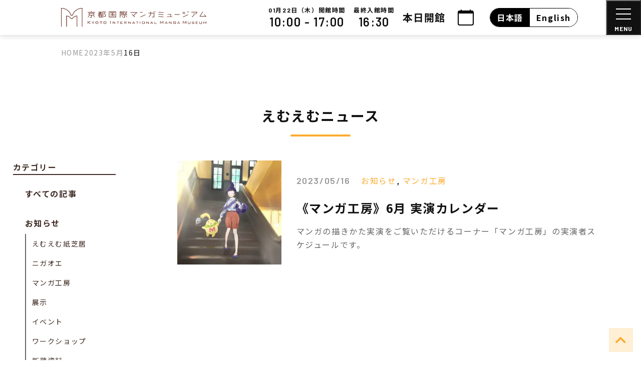

--- FILE ---
content_type: text/html; charset=UTF-8
request_url: https://kyotomm.jp/2023/05/16/
body_size: 23598
content:
<!DOCTYPE html>
<html lang="ja">

<head>
  <meta charset="UTF-8">
  <meta http-equiv="X-UA-Compatible" content="IE=edge">
  <meta name="viewport" content="width=device-width, initial-scale=1">

  
    
<link href="https://fonts.googleapis.com/css2?family=Noto+Sans+JP:wght@400;500;700&display=swap" id="gwebfont">



  
  <script data-cfasync="false" data-no-defer="1" data-no-minify="1" data-no-optimize="1">var ewww_webp_supported=!1;function check_webp_feature(A,e){var w;e=void 0!==e?e:function(){},ewww_webp_supported?e(ewww_webp_supported):((w=new Image).onload=function(){ewww_webp_supported=0<w.width&&0<w.height,e&&e(ewww_webp_supported)},w.onerror=function(){e&&e(!1)},w.src="data:image/webp;base64,"+{alpha:"UklGRkoAAABXRUJQVlA4WAoAAAAQAAAAAAAAAAAAQUxQSAwAAAARBxAR/Q9ERP8DAABWUDggGAAAABQBAJ0BKgEAAQAAAP4AAA3AAP7mtQAAAA=="}[A])}check_webp_feature("alpha");</script><script data-cfasync="false" data-no-defer="1" data-no-minify="1" data-no-optimize="1">var Arrive=function(c,w){"use strict";if(c.MutationObserver&&"undefined"!=typeof HTMLElement){var r,a=0,u=(r=HTMLElement.prototype.matches||HTMLElement.prototype.webkitMatchesSelector||HTMLElement.prototype.mozMatchesSelector||HTMLElement.prototype.msMatchesSelector,{matchesSelector:function(e,t){return e instanceof HTMLElement&&r.call(e,t)},addMethod:function(e,t,r){var a=e[t];e[t]=function(){return r.length==arguments.length?r.apply(this,arguments):"function"==typeof a?a.apply(this,arguments):void 0}},callCallbacks:function(e,t){t&&t.options.onceOnly&&1==t.firedElems.length&&(e=[e[0]]);for(var r,a=0;r=e[a];a++)r&&r.callback&&r.callback.call(r.elem,r.elem);t&&t.options.onceOnly&&1==t.firedElems.length&&t.me.unbindEventWithSelectorAndCallback.call(t.target,t.selector,t.callback)},checkChildNodesRecursively:function(e,t,r,a){for(var i,n=0;i=e[n];n++)r(i,t,a)&&a.push({callback:t.callback,elem:i}),0<i.childNodes.length&&u.checkChildNodesRecursively(i.childNodes,t,r,a)},mergeArrays:function(e,t){var r,a={};for(r in e)e.hasOwnProperty(r)&&(a[r]=e[r]);for(r in t)t.hasOwnProperty(r)&&(a[r]=t[r]);return a},toElementsArray:function(e){return e=void 0!==e&&("number"!=typeof e.length||e===c)?[e]:e}}),e=(l.prototype.addEvent=function(e,t,r,a){a={target:e,selector:t,options:r,callback:a,firedElems:[]};return this._beforeAdding&&this._beforeAdding(a),this._eventsBucket.push(a),a},l.prototype.removeEvent=function(e){for(var t,r=this._eventsBucket.length-1;t=this._eventsBucket[r];r--)e(t)&&(this._beforeRemoving&&this._beforeRemoving(t),(t=this._eventsBucket.splice(r,1))&&t.length&&(t[0].callback=null))},l.prototype.beforeAdding=function(e){this._beforeAdding=e},l.prototype.beforeRemoving=function(e){this._beforeRemoving=e},l),t=function(i,n){var o=new e,l=this,s={fireOnAttributesModification:!1};return o.beforeAdding(function(t){var e=t.target;e!==c.document&&e!==c||(e=document.getElementsByTagName("html")[0]);var r=new MutationObserver(function(e){n.call(this,e,t)}),a=i(t.options);r.observe(e,a),t.observer=r,t.me=l}),o.beforeRemoving(function(e){e.observer.disconnect()}),this.bindEvent=function(e,t,r){t=u.mergeArrays(s,t);for(var a=u.toElementsArray(this),i=0;i<a.length;i++)o.addEvent(a[i],e,t,r)},this.unbindEvent=function(){var r=u.toElementsArray(this);o.removeEvent(function(e){for(var t=0;t<r.length;t++)if(this===w||e.target===r[t])return!0;return!1})},this.unbindEventWithSelectorOrCallback=function(r){var a=u.toElementsArray(this),i=r,e="function"==typeof r?function(e){for(var t=0;t<a.length;t++)if((this===w||e.target===a[t])&&e.callback===i)return!0;return!1}:function(e){for(var t=0;t<a.length;t++)if((this===w||e.target===a[t])&&e.selector===r)return!0;return!1};o.removeEvent(e)},this.unbindEventWithSelectorAndCallback=function(r,a){var i=u.toElementsArray(this);o.removeEvent(function(e){for(var t=0;t<i.length;t++)if((this===w||e.target===i[t])&&e.selector===r&&e.callback===a)return!0;return!1})},this},i=new function(){var s={fireOnAttributesModification:!1,onceOnly:!1,existing:!1};function n(e,t,r){return!(!u.matchesSelector(e,t.selector)||(e._id===w&&(e._id=a++),-1!=t.firedElems.indexOf(e._id)))&&(t.firedElems.push(e._id),!0)}var c=(i=new t(function(e){var t={attributes:!1,childList:!0,subtree:!0};return e.fireOnAttributesModification&&(t.attributes=!0),t},function(e,i){e.forEach(function(e){var t=e.addedNodes,r=e.target,a=[];null!==t&&0<t.length?u.checkChildNodesRecursively(t,i,n,a):"attributes"===e.type&&n(r,i)&&a.push({callback:i.callback,elem:r}),u.callCallbacks(a,i)})})).bindEvent;return i.bindEvent=function(e,t,r){t=void 0===r?(r=t,s):u.mergeArrays(s,t);var a=u.toElementsArray(this);if(t.existing){for(var i=[],n=0;n<a.length;n++)for(var o=a[n].querySelectorAll(e),l=0;l<o.length;l++)i.push({callback:r,elem:o[l]});if(t.onceOnly&&i.length)return r.call(i[0].elem,i[0].elem);setTimeout(u.callCallbacks,1,i)}c.call(this,e,t,r)},i},o=new function(){var a={};function i(e,t){return u.matchesSelector(e,t.selector)}var n=(o=new t(function(){return{childList:!0,subtree:!0}},function(e,r){e.forEach(function(e){var t=e.removedNodes,e=[];null!==t&&0<t.length&&u.checkChildNodesRecursively(t,r,i,e),u.callCallbacks(e,r)})})).bindEvent;return o.bindEvent=function(e,t,r){t=void 0===r?(r=t,a):u.mergeArrays(a,t),n.call(this,e,t,r)},o};d(HTMLElement.prototype),d(NodeList.prototype),d(HTMLCollection.prototype),d(HTMLDocument.prototype),d(Window.prototype);var n={};return s(i,n,"unbindAllArrive"),s(o,n,"unbindAllLeave"),n}function l(){this._eventsBucket=[],this._beforeAdding=null,this._beforeRemoving=null}function s(e,t,r){u.addMethod(t,r,e.unbindEvent),u.addMethod(t,r,e.unbindEventWithSelectorOrCallback),u.addMethod(t,r,e.unbindEventWithSelectorAndCallback)}function d(e){e.arrive=i.bindEvent,s(i,e,"unbindArrive"),e.leave=o.bindEvent,s(o,e,"unbindLeave")}}(window,void 0),ewww_webp_supported=!1;function check_webp_feature(e,t){var r;ewww_webp_supported?t(ewww_webp_supported):((r=new Image).onload=function(){ewww_webp_supported=0<r.width&&0<r.height,t(ewww_webp_supported)},r.onerror=function(){t(!1)},r.src="data:image/webp;base64,"+{alpha:"UklGRkoAAABXRUJQVlA4WAoAAAAQAAAAAAAAAAAAQUxQSAwAAAARBxAR/Q9ERP8DAABWUDggGAAAABQBAJ0BKgEAAQAAAP4AAA3AAP7mtQAAAA==",animation:"UklGRlIAAABXRUJQVlA4WAoAAAASAAAAAAAAAAAAQU5JTQYAAAD/////AABBTk1GJgAAAAAAAAAAAAAAAAAAAGQAAABWUDhMDQAAAC8AAAAQBxAREYiI/gcA"}[e])}function ewwwLoadImages(e){if(e){for(var t=document.querySelectorAll(".batch-image img, .image-wrapper a, .ngg-pro-masonry-item a, .ngg-galleria-offscreen-seo-wrapper a"),r=0,a=t.length;r<a;r++)ewwwAttr(t[r],"data-src",t[r].getAttribute("data-webp")),ewwwAttr(t[r],"data-thumbnail",t[r].getAttribute("data-webp-thumbnail"));for(var i=document.querySelectorAll("div.woocommerce-product-gallery__image"),r=0,a=i.length;r<a;r++)ewwwAttr(i[r],"data-thumb",i[r].getAttribute("data-webp-thumb"))}for(var n=document.querySelectorAll("video"),r=0,a=n.length;r<a;r++)ewwwAttr(n[r],"poster",e?n[r].getAttribute("data-poster-webp"):n[r].getAttribute("data-poster-image"));for(var o,l=document.querySelectorAll("img.ewww_webp_lazy_load"),r=0,a=l.length;r<a;r++)e&&(ewwwAttr(l[r],"data-lazy-srcset",l[r].getAttribute("data-lazy-srcset-webp")),ewwwAttr(l[r],"data-srcset",l[r].getAttribute("data-srcset-webp")),ewwwAttr(l[r],"data-lazy-src",l[r].getAttribute("data-lazy-src-webp")),ewwwAttr(l[r],"data-src",l[r].getAttribute("data-src-webp")),ewwwAttr(l[r],"data-orig-file",l[r].getAttribute("data-webp-orig-file")),ewwwAttr(l[r],"data-medium-file",l[r].getAttribute("data-webp-medium-file")),ewwwAttr(l[r],"data-large-file",l[r].getAttribute("data-webp-large-file")),null!=(o=l[r].getAttribute("srcset"))&&!1!==o&&o.includes("R0lGOD")&&ewwwAttr(l[r],"src",l[r].getAttribute("data-lazy-src-webp"))),l[r].className=l[r].className.replace(/\bewww_webp_lazy_load\b/,"");for(var s=document.querySelectorAll(".ewww_webp"),r=0,a=s.length;r<a;r++)e?(ewwwAttr(s[r],"srcset",s[r].getAttribute("data-srcset-webp")),ewwwAttr(s[r],"src",s[r].getAttribute("data-src-webp")),ewwwAttr(s[r],"data-orig-file",s[r].getAttribute("data-webp-orig-file")),ewwwAttr(s[r],"data-medium-file",s[r].getAttribute("data-webp-medium-file")),ewwwAttr(s[r],"data-large-file",s[r].getAttribute("data-webp-large-file")),ewwwAttr(s[r],"data-large_image",s[r].getAttribute("data-webp-large_image")),ewwwAttr(s[r],"data-src",s[r].getAttribute("data-webp-src"))):(ewwwAttr(s[r],"srcset",s[r].getAttribute("data-srcset-img")),ewwwAttr(s[r],"src",s[r].getAttribute("data-src-img"))),s[r].className=s[r].className.replace(/\bewww_webp\b/,"ewww_webp_loaded");window.jQuery&&jQuery.fn.isotope&&jQuery.fn.imagesLoaded&&(jQuery(".fusion-posts-container-infinite").imagesLoaded(function(){jQuery(".fusion-posts-container-infinite").hasClass("isotope")&&jQuery(".fusion-posts-container-infinite").isotope()}),jQuery(".fusion-portfolio:not(.fusion-recent-works) .fusion-portfolio-wrapper").imagesLoaded(function(){jQuery(".fusion-portfolio:not(.fusion-recent-works) .fusion-portfolio-wrapper").isotope()}))}function ewwwWebPInit(e){ewwwLoadImages(e),ewwwNggLoadGalleries(e),document.arrive(".ewww_webp",function(){ewwwLoadImages(e)}),document.arrive(".ewww_webp_lazy_load",function(){ewwwLoadImages(e)}),document.arrive("videos",function(){ewwwLoadImages(e)}),"loading"==document.readyState?document.addEventListener("DOMContentLoaded",ewwwJSONParserInit):("undefined"!=typeof galleries&&ewwwNggParseGalleries(e),ewwwWooParseVariations(e))}function ewwwAttr(e,t,r){null!=r&&!1!==r&&e.setAttribute(t,r)}function ewwwJSONParserInit(){"undefined"!=typeof galleries&&check_webp_feature("alpha",ewwwNggParseGalleries),check_webp_feature("alpha",ewwwWooParseVariations)}function ewwwWooParseVariations(e){if(e)for(var t=document.querySelectorAll("form.variations_form"),r=0,a=t.length;r<a;r++){var i=t[r].getAttribute("data-product_variations"),n=!1;try{for(var o in i=JSON.parse(i))void 0!==i[o]&&void 0!==i[o].image&&(void 0!==i[o].image.src_webp&&(i[o].image.src=i[o].image.src_webp,n=!0),void 0!==i[o].image.srcset_webp&&(i[o].image.srcset=i[o].image.srcset_webp,n=!0),void 0!==i[o].image.full_src_webp&&(i[o].image.full_src=i[o].image.full_src_webp,n=!0),void 0!==i[o].image.gallery_thumbnail_src_webp&&(i[o].image.gallery_thumbnail_src=i[o].image.gallery_thumbnail_src_webp,n=!0),void 0!==i[o].image.thumb_src_webp&&(i[o].image.thumb_src=i[o].image.thumb_src_webp,n=!0));n&&ewwwAttr(t[r],"data-product_variations",JSON.stringify(i))}catch(e){}}}function ewwwNggParseGalleries(e){if(e)for(var t in galleries){var r=galleries[t];galleries[t].images_list=ewwwNggParseImageList(r.images_list)}}function ewwwNggLoadGalleries(e){e&&document.addEventListener("ngg.galleria.themeadded",function(e,t){window.ngg_galleria._create_backup=window.ngg_galleria.create,window.ngg_galleria.create=function(e,t){var r=$(e).data("id");return galleries["gallery_"+r].images_list=ewwwNggParseImageList(galleries["gallery_"+r].images_list),window.ngg_galleria._create_backup(e,t)}})}function ewwwNggParseImageList(e){for(var t in e){var r=e[t];if(void 0!==r["image-webp"]&&(e[t].image=r["image-webp"],delete e[t]["image-webp"]),void 0!==r["thumb-webp"]&&(e[t].thumb=r["thumb-webp"],delete e[t]["thumb-webp"]),void 0!==r.full_image_webp&&(e[t].full_image=r.full_image_webp,delete e[t].full_image_webp),void 0!==r.srcsets)for(var a in r.srcsets)nggSrcset=r.srcsets[a],void 0!==r.srcsets[a+"-webp"]&&(e[t].srcsets[a]=r.srcsets[a+"-webp"],delete e[t].srcsets[a+"-webp"]);if(void 0!==r.full_srcsets)for(var i in r.full_srcsets)nggFSrcset=r.full_srcsets[i],void 0!==r.full_srcsets[i+"-webp"]&&(e[t].full_srcsets[i]=r.full_srcsets[i+"-webp"],delete e[t].full_srcsets[i+"-webp"])}return e}check_webp_feature("alpha",ewwwWebPInit);</script><meta name='robots' content='index, follow, max-image-preview:large, max-snippet:-1, max-video-preview:-1' />
	<style>img:is([sizes="auto" i], [sizes^="auto," i]) { contain-intrinsic-size: 3000px 1500px }</style>
	
	<!-- This site is optimized with the Yoast SEO plugin v26.8 - https://yoast.com/product/yoast-seo-wordpress/ -->
	<title>2023/05/16 - 京都国際マンガミュージアム</title>
	<link rel="canonical" href="https://kyotomm.jp/2023/05/16/" />
	<meta property="og:locale" content="ja_JP" />
	<meta property="og:type" content="website" />
	<meta property="og:title" content="2023/05/16 - 京都国際マンガミュージアム" />
	<meta property="og:url" content="https://kyotomm.jp/2023/05/16/" />
	<meta property="og:site_name" content="京都国際マンガミュージアム" />
	<meta name="twitter:card" content="summary_large_image" />
	<script type="application/ld+json" class="yoast-schema-graph">{"@context":"https://schema.org","@graph":[{"@type":"CollectionPage","@id":"https://kyotomm.jp/2023/05/16/","url":"https://kyotomm.jp/2023/05/16/","name":"2023/05/16 - 京都国際マンガミュージアム","isPartOf":{"@id":"https://kyotomm.jp/#website"},"primaryImageOfPage":{"@id":"https://kyotomm.jp/2023/05/16/#primaryimage"},"image":{"@id":"https://kyotomm.jp/2023/05/16/#primaryimage"},"thumbnailUrl":"https://kyotomm.jp/dwp/wp-content/uploads/2023/05/ce63e04e4a1b8fd1846ee6f8d9ba04fe.jpg","breadcrumb":{"@id":"https://kyotomm.jp/2023/05/16/#breadcrumb"},"inLanguage":"ja"},{"@type":"ImageObject","inLanguage":"ja","@id":"https://kyotomm.jp/2023/05/16/#primaryimage","url":"https://kyotomm.jp/dwp/wp-content/uploads/2023/05/ce63e04e4a1b8fd1846ee6f8d9ba04fe.jpg","contentUrl":"https://kyotomm.jp/dwp/wp-content/uploads/2023/05/ce63e04e4a1b8fd1846ee6f8d9ba04fe.jpg","width":945,"height":945},{"@type":"BreadcrumbList","@id":"https://kyotomm.jp/2023/05/16/#breadcrumb","itemListElement":[{"@type":"ListItem","position":1,"name":"ホーム","item":"https://kyotomm.jp/"},{"@type":"ListItem","position":2,"name":"アーカイブ: 2023/05/16"}]},{"@type":"WebSite","@id":"https://kyotomm.jp/#website","url":"https://kyotomm.jp/","name":"京都国際マンガミュージアム","description":"日本初のマンガ博物館・図書館　京都市と京都精華大学の共同事業","potentialAction":[{"@type":"SearchAction","target":{"@type":"EntryPoint","urlTemplate":"https://kyotomm.jp/?s={search_term_string}"},"query-input":{"@type":"PropertyValueSpecification","valueRequired":true,"valueName":"search_term_string"}}],"inLanguage":"ja"}]}</script>
	<!-- / Yoast SEO plugin. -->


<link rel='stylesheet' id='sbi_styles-css' href='https://kyotomm.jp/dwp/wp-content/plugins/instagram-feed/css/sbi-styles.min.css?ver=6.10.0' type='text/css' media='all' />
<style id='safe-svg-svg-icon-style-inline-css' type='text/css'>
.safe-svg-cover{text-align:center}.safe-svg-cover .safe-svg-inside{display:inline-block;max-width:100%}.safe-svg-cover svg{fill:currentColor;height:100%;max-height:100%;max-width:100%;width:100%}

</style>
<style id='classic-theme-styles-inline-css' type='text/css'>
/*! This file is auto-generated */
.wp-block-button__link{color:#fff;background-color:#32373c;border-radius:9999px;box-shadow:none;text-decoration:none;padding:calc(.667em + 2px) calc(1.333em + 2px);font-size:1.125em}.wp-block-file__button{background:#32373c;color:#fff;text-decoration:none}
</style>
<style id='global-styles-inline-css' type='text/css'>
:root{--wp--preset--aspect-ratio--square: 1;--wp--preset--aspect-ratio--4-3: 4/3;--wp--preset--aspect-ratio--3-4: 3/4;--wp--preset--aspect-ratio--3-2: 3/2;--wp--preset--aspect-ratio--2-3: 2/3;--wp--preset--aspect-ratio--16-9: 16/9;--wp--preset--aspect-ratio--9-16: 9/16;--wp--preset--color--black: #000000;--wp--preset--color--cyan-bluish-gray: #abb8c3;--wp--preset--color--white: #ffffff;--wp--preset--color--pale-pink: #f78da7;--wp--preset--color--vivid-red: #cf2e2e;--wp--preset--color--luminous-vivid-orange: #ff6900;--wp--preset--color--luminous-vivid-amber: #fcb900;--wp--preset--color--light-green-cyan: #7bdcb5;--wp--preset--color--vivid-green-cyan: #00d084;--wp--preset--color--pale-cyan-blue: #8ed1fc;--wp--preset--color--vivid-cyan-blue: #0693e3;--wp--preset--color--vivid-purple: #9b51e0;--wp--preset--gradient--vivid-cyan-blue-to-vivid-purple: linear-gradient(135deg,rgba(6,147,227,1) 0%,rgb(155,81,224) 100%);--wp--preset--gradient--light-green-cyan-to-vivid-green-cyan: linear-gradient(135deg,rgb(122,220,180) 0%,rgb(0,208,130) 100%);--wp--preset--gradient--luminous-vivid-amber-to-luminous-vivid-orange: linear-gradient(135deg,rgba(252,185,0,1) 0%,rgba(255,105,0,1) 100%);--wp--preset--gradient--luminous-vivid-orange-to-vivid-red: linear-gradient(135deg,rgba(255,105,0,1) 0%,rgb(207,46,46) 100%);--wp--preset--gradient--very-light-gray-to-cyan-bluish-gray: linear-gradient(135deg,rgb(238,238,238) 0%,rgb(169,184,195) 100%);--wp--preset--gradient--cool-to-warm-spectrum: linear-gradient(135deg,rgb(74,234,220) 0%,rgb(151,120,209) 20%,rgb(207,42,186) 40%,rgb(238,44,130) 60%,rgb(251,105,98) 80%,rgb(254,248,76) 100%);--wp--preset--gradient--blush-light-purple: linear-gradient(135deg,rgb(255,206,236) 0%,rgb(152,150,240) 100%);--wp--preset--gradient--blush-bordeaux: linear-gradient(135deg,rgb(254,205,165) 0%,rgb(254,45,45) 50%,rgb(107,0,62) 100%);--wp--preset--gradient--luminous-dusk: linear-gradient(135deg,rgb(255,203,112) 0%,rgb(199,81,192) 50%,rgb(65,88,208) 100%);--wp--preset--gradient--pale-ocean: linear-gradient(135deg,rgb(255,245,203) 0%,rgb(182,227,212) 50%,rgb(51,167,181) 100%);--wp--preset--gradient--electric-grass: linear-gradient(135deg,rgb(202,248,128) 0%,rgb(113,206,126) 100%);--wp--preset--gradient--midnight: linear-gradient(135deg,rgb(2,3,129) 0%,rgb(40,116,252) 100%);--wp--preset--font-size--small: 13px;--wp--preset--font-size--medium: 20px;--wp--preset--font-size--large: 36px;--wp--preset--font-size--x-large: 42px;--wp--preset--spacing--20: 0.44rem;--wp--preset--spacing--30: 0.67rem;--wp--preset--spacing--40: 1rem;--wp--preset--spacing--50: 1.5rem;--wp--preset--spacing--60: 2.25rem;--wp--preset--spacing--70: 3.38rem;--wp--preset--spacing--80: 5.06rem;--wp--preset--shadow--natural: 6px 6px 9px rgba(0, 0, 0, 0.2);--wp--preset--shadow--deep: 12px 12px 50px rgba(0, 0, 0, 0.4);--wp--preset--shadow--sharp: 6px 6px 0px rgba(0, 0, 0, 0.2);--wp--preset--shadow--outlined: 6px 6px 0px -3px rgba(255, 255, 255, 1), 6px 6px rgba(0, 0, 0, 1);--wp--preset--shadow--crisp: 6px 6px 0px rgba(0, 0, 0, 1);}:where(.is-layout-flex){gap: 0.5em;}:where(.is-layout-grid){gap: 0.5em;}body .is-layout-flex{display: flex;}.is-layout-flex{flex-wrap: wrap;align-items: center;}.is-layout-flex > :is(*, div){margin: 0;}body .is-layout-grid{display: grid;}.is-layout-grid > :is(*, div){margin: 0;}:where(.wp-block-columns.is-layout-flex){gap: 2em;}:where(.wp-block-columns.is-layout-grid){gap: 2em;}:where(.wp-block-post-template.is-layout-flex){gap: 1.25em;}:where(.wp-block-post-template.is-layout-grid){gap: 1.25em;}.has-black-color{color: var(--wp--preset--color--black) !important;}.has-cyan-bluish-gray-color{color: var(--wp--preset--color--cyan-bluish-gray) !important;}.has-white-color{color: var(--wp--preset--color--white) !important;}.has-pale-pink-color{color: var(--wp--preset--color--pale-pink) !important;}.has-vivid-red-color{color: var(--wp--preset--color--vivid-red) !important;}.has-luminous-vivid-orange-color{color: var(--wp--preset--color--luminous-vivid-orange) !important;}.has-luminous-vivid-amber-color{color: var(--wp--preset--color--luminous-vivid-amber) !important;}.has-light-green-cyan-color{color: var(--wp--preset--color--light-green-cyan) !important;}.has-vivid-green-cyan-color{color: var(--wp--preset--color--vivid-green-cyan) !important;}.has-pale-cyan-blue-color{color: var(--wp--preset--color--pale-cyan-blue) !important;}.has-vivid-cyan-blue-color{color: var(--wp--preset--color--vivid-cyan-blue) !important;}.has-vivid-purple-color{color: var(--wp--preset--color--vivid-purple) !important;}.has-black-background-color{background-color: var(--wp--preset--color--black) !important;}.has-cyan-bluish-gray-background-color{background-color: var(--wp--preset--color--cyan-bluish-gray) !important;}.has-white-background-color{background-color: var(--wp--preset--color--white) !important;}.has-pale-pink-background-color{background-color: var(--wp--preset--color--pale-pink) !important;}.has-vivid-red-background-color{background-color: var(--wp--preset--color--vivid-red) !important;}.has-luminous-vivid-orange-background-color{background-color: var(--wp--preset--color--luminous-vivid-orange) !important;}.has-luminous-vivid-amber-background-color{background-color: var(--wp--preset--color--luminous-vivid-amber) !important;}.has-light-green-cyan-background-color{background-color: var(--wp--preset--color--light-green-cyan) !important;}.has-vivid-green-cyan-background-color{background-color: var(--wp--preset--color--vivid-green-cyan) !important;}.has-pale-cyan-blue-background-color{background-color: var(--wp--preset--color--pale-cyan-blue) !important;}.has-vivid-cyan-blue-background-color{background-color: var(--wp--preset--color--vivid-cyan-blue) !important;}.has-vivid-purple-background-color{background-color: var(--wp--preset--color--vivid-purple) !important;}.has-black-border-color{border-color: var(--wp--preset--color--black) !important;}.has-cyan-bluish-gray-border-color{border-color: var(--wp--preset--color--cyan-bluish-gray) !important;}.has-white-border-color{border-color: var(--wp--preset--color--white) !important;}.has-pale-pink-border-color{border-color: var(--wp--preset--color--pale-pink) !important;}.has-vivid-red-border-color{border-color: var(--wp--preset--color--vivid-red) !important;}.has-luminous-vivid-orange-border-color{border-color: var(--wp--preset--color--luminous-vivid-orange) !important;}.has-luminous-vivid-amber-border-color{border-color: var(--wp--preset--color--luminous-vivid-amber) !important;}.has-light-green-cyan-border-color{border-color: var(--wp--preset--color--light-green-cyan) !important;}.has-vivid-green-cyan-border-color{border-color: var(--wp--preset--color--vivid-green-cyan) !important;}.has-pale-cyan-blue-border-color{border-color: var(--wp--preset--color--pale-cyan-blue) !important;}.has-vivid-cyan-blue-border-color{border-color: var(--wp--preset--color--vivid-cyan-blue) !important;}.has-vivid-purple-border-color{border-color: var(--wp--preset--color--vivid-purple) !important;}.has-vivid-cyan-blue-to-vivid-purple-gradient-background{background: var(--wp--preset--gradient--vivid-cyan-blue-to-vivid-purple) !important;}.has-light-green-cyan-to-vivid-green-cyan-gradient-background{background: var(--wp--preset--gradient--light-green-cyan-to-vivid-green-cyan) !important;}.has-luminous-vivid-amber-to-luminous-vivid-orange-gradient-background{background: var(--wp--preset--gradient--luminous-vivid-amber-to-luminous-vivid-orange) !important;}.has-luminous-vivid-orange-to-vivid-red-gradient-background{background: var(--wp--preset--gradient--luminous-vivid-orange-to-vivid-red) !important;}.has-very-light-gray-to-cyan-bluish-gray-gradient-background{background: var(--wp--preset--gradient--very-light-gray-to-cyan-bluish-gray) !important;}.has-cool-to-warm-spectrum-gradient-background{background: var(--wp--preset--gradient--cool-to-warm-spectrum) !important;}.has-blush-light-purple-gradient-background{background: var(--wp--preset--gradient--blush-light-purple) !important;}.has-blush-bordeaux-gradient-background{background: var(--wp--preset--gradient--blush-bordeaux) !important;}.has-luminous-dusk-gradient-background{background: var(--wp--preset--gradient--luminous-dusk) !important;}.has-pale-ocean-gradient-background{background: var(--wp--preset--gradient--pale-ocean) !important;}.has-electric-grass-gradient-background{background: var(--wp--preset--gradient--electric-grass) !important;}.has-midnight-gradient-background{background: var(--wp--preset--gradient--midnight) !important;}.has-small-font-size{font-size: var(--wp--preset--font-size--small) !important;}.has-medium-font-size{font-size: var(--wp--preset--font-size--medium) !important;}.has-large-font-size{font-size: var(--wp--preset--font-size--large) !important;}.has-x-large-font-size{font-size: var(--wp--preset--font-size--x-large) !important;}
:where(.wp-block-post-template.is-layout-flex){gap: 1.25em;}:where(.wp-block-post-template.is-layout-grid){gap: 1.25em;}
:where(.wp-block-columns.is-layout-flex){gap: 2em;}:where(.wp-block-columns.is-layout-grid){gap: 2em;}
:root :where(.wp-block-pullquote){font-size: 1.5em;line-height: 1.6;}
</style>
<link rel='stylesheet' id='wpml-legacy-horizontal-list-0-css' href='https://kyotomm.jp/dwp/wp-content/plugins/sitepress-multilingual-cms/templates/language-switchers/legacy-list-horizontal/style.min.css?ver=1' type='text/css' media='all' />
<link rel='stylesheet' id='mysite-style-test2-css' href='https://kyotomm.jp/dwp/wp-content/themes/manga_museum/style_sub.css?ver=151e396a5c3b17b4e1712932c2e1eab4' type='text/css' media='all' />
<link rel="https://api.w.org/" href="https://kyotomm.jp/wp-json/" /><meta name="generator" content="WPML ver:4.8.6 stt:1,28;" />
<noscript><style>.lazyload[data-src]{display:none !important;}</style></noscript><style>.lazyload{background-image:none !important;}.lazyload:before{background-image:none !important;}</style>  
  </head>

<body data-rsssl=1 class="archive date">
      
  <div id="body_inner" class="body-top ">

          
            
                                            
                              
  <header class="sp-header d-block d-xl-none w-100" x-data="{open: false, sp_modal: false}">

  
          
        
      <div class="fixed-header">
    
    
        
    <div class="row no-gutters justify-content-between align-items-center">
      <div class="col-8">
        <div class="sp-header__brand ml-3">
          <a class="d-inline-block" href="https://kyotomm.jp">
            <img class="img-fluid lazyload" src="[data-uri]" alt="京都国際マンガミュージアム" width="311" height="40" data-src="https://kyotomm.jp/dwp/wp-content/uploads/2021/11/logo-2.svg" decoding="async" data-eio-rwidth="311" data-eio-rheight="40"><noscript><img class="img-fluid" src="https://kyotomm.jp/dwp/wp-content/uploads/2021/11/logo-2.svg" alt="京都国際マンガミュージアム" width="311" height="40" data-eio="l"></noscript>
          </a>
        </div>
      </div>
      <div class="col-4">
        <div class="d-flex justify-content-end align-items-center">
          <div x-on:click="sp_modal=!sp_modal">
            <div class="text-center fz-xxl lh-xs mr-2">
              <i class="far fa-clock"></i>
              <div class="fz-xs mt-1 font-weight-bold">
                                  本日開館                              </div>
            </div>
          </div>
          <button id="nav-sp-open" class="sp-nav__btn sp-nav__btn--open" x-on:click="open=!open">
            <span></span>
            <span></span>
            <span></span>
            <div class="sp-nav__btn--text fz-xs barlow">MENU</div>
          </button>
        </div>
      </div>
    </div>
  </div>
  <div class="container">
    <div class="row justify-content-between">
      <div class="iziModal-sp py-3" x-bind:class="{'modal_opened':open}">
        <div class="container
                ">

          <div class="row pb-4 justify-content-between align-items-center">
            <div class="wpml_switch">
              
<div class="wpml-ls-statics-shortcode_actions wpml-ls wpml-ls-legacy-list-horizontal">
	<ul role="menu"><li class="wpml-ls-slot-shortcode_actions wpml-ls-item wpml-ls-item-ja wpml-ls-current-language wpml-ls-first-item wpml-ls-item-legacy-list-horizontal" role="none">
				<a href="https://kyotomm.jp/2023/05/16/" class="wpml-ls-link" role="menuitem" >
                    <span class="wpml-ls-native" role="menuitem">日本語</span></a>
			</li><li class="wpml-ls-slot-shortcode_actions wpml-ls-item wpml-ls-item-en wpml-ls-last-item wpml-ls-item-legacy-list-horizontal" role="none">
				<a href="https://kyotomm.jp/en/2023/05/16/" class="wpml-ls-link" role="menuitem"  aria-label="Englishに切り替える" title="Englishに切り替える" >
                    <span class="wpml-ls-native" lang="en">English</span></a>
			</li></ul>
</div>
            </div>
            <div class="text-right">
              <button id="nav-sp-close" class="sp-nav__btn sp-nav__btn--close" x-on:click="open=!open">
                <span></span>
                <span></span>
                <div class="sp-nav__btn--close-text fz-xs barlow">CLOSE</div>
              </button>
            </div>
          </div>

          <div class="row mb-5">
            <div class="col-12">
              <form id="form" action="https://kyotomm.jp" method="get" class="s-form">
                <input id="s-box" name="s" type="text" placeholder="サイト内を検索" />
                <button type="submit" id="s-btn-area" class="s-form__btn">
                  <div id="s-btn"><i class="fas fa-search"></i></div>
                </button>
              </form>
            </div>
          </div>

          <div class="border-bottom pb-3">
            <div class="row">
              <div class="col-4 text-center">
                <a href="https://kyotomm.jp/opentime-cost/">
                  <div class="mb-3">
                    <img src="[data-uri]" alt="開館時間・料金" width="32" height="32" data-src="https://kyotomm.jp/dwp/wp-content/themes/manga_museum/images/common/ion_ticket-outline-primary.svg" decoding="async" class="lazyload" data-eio-rwidth="32" data-eio-rheight="32"><noscript><img src="https://kyotomm.jp/dwp/wp-content/themes/manga_museum/images/common/ion_ticket-outline-primary.svg" alt="開館時間・料金" width="32" height="32" data-eio="l"></noscript>
                  </div>
                  <p class="text-black font-weight-bold fz-xs">開館時間・<br>料金</p>
                </a>
              </div>
              <div class="col-4 text-center border-left border-right">
                <a href="https://kyotomm.jp/access/">
                  <div class="mb-3">
                    <img src="[data-uri]" alt="マップ" width="32" height="32" class="svg-primary lazyload" data-src="https://kyotomm.jp/dwp/wp-content/themes/manga_museum/images/common/pin-map-fill.svg" decoding="async" data-eio-rwidth="32" data-eio-rheight="32"><noscript><img src="https://kyotomm.jp/dwp/wp-content/themes/manga_museum/images/common/pin-map-fill.svg" alt="マップ" width="32" height="32" class="svg-primary" data-eio="l"></noscript>
                  </div>
                  <p class="text-black font-weight-bold fz-xs">アクセス</p>
                </a>
              </div>
              <div class="col-4 text-center">
                <a href="https://opac.kyotomm.jp/mm_web_public/top/index?langSwitch=JP" target="__blank">
                  <div class="mb-3">
                    <img src="[data-uri]" alt="サーチ" width="32" height="32" data-src="https://kyotomm.jp/dwp/wp-content/themes/manga_museum/images/common/bi_search.svg" decoding="async" class="lazyload" data-eio-rwidth="32" data-eio-rheight="32"><noscript><img src="https://kyotomm.jp/dwp/wp-content/themes/manga_museum/images/common/bi_search.svg" alt="サーチ" width="32" height="32" data-eio="l"></noscript>
                  </div>
                  <p class="text-black font-weight-bold fz-xs">所蔵資料検索</p>
                </a>
              </div>
            </div>
          </div>

          <div class="row justify-content-center">
            <div class="col-11 pt-5 pb-8 footer_menu-bg footer_menu-bg-sp">
              <a href="https://kyotomm.jp" class="text-black">
                <div class="fz-18 font-weight-bold mb-2">
                  ホーム&nbsp;<img src="[data-uri]" alt="icon" width="24" height="24" class="svg-primary lazyload" data-src="https://kyotomm.jp/dwp/wp-content/themes/manga_museum/images/common/house-door-fill.svg" decoding="async" data-eio-rwidth="24" data-eio-rheight="24"><noscript><img src="https://kyotomm.jp/dwp/wp-content/themes/manga_museum/images/common/house-door-fill.svg" alt="icon" width="24" height="24" class="svg-primary" data-eio="l"></noscript>
                </div>
              </a>
              <div class="accordion-list">
                <div class="accordion-list__term fz-18 font-weight-bold">展示・イベント</div>
                <div class="accordion-list__data">
                  <div class="nav__list nav__list-sp">
                    <ul class="font-weight-5 fz-lg">
                      <li class="nav__list-item"><a href="https://kyotomm.jp/ee/">すべての展示・イベント</a></li>
                      <li class="nav__list-item"><a href="https://kyotomm.jp/event_category/exhibition/">企画展</a></li>
                      <li class="nav__list-item"><a href="https://kyotomm.jp/event_category/event/">イベント</a></li>
                      <li class="nav__list-item"><a href="https://kyotomm.jp/event_category/exhibition-permanent/">常設展示</a></li>
                      <li class="nav__list-item">
                        <a href="https://kyotomm.jp/event_category/permanent/">常設コーナー</a>
                        <ul class="ml-3 fz-normal">
                          <li class="nav__list-item-sub"><a href="https://kyotomm.jp/ee/per-eve_kamishibai/">えむえむ紙芝居</a></li>
                          <li class="nav__list-item-sub"><a href="https://kyotomm.jp/ee/per-eve_portraitcorner/">ニガオエ</a></li>
                          <li class="nav__list-item-sub"><a href="https://kyotomm.jp/ee/per-exh_mangastudio/">マンガ工房</a></li>
                          <li class="nav__list-item-sub"><a href="https://kyotomm.jp/ee/bpoffice/">マンガ制作依頼</a></li>
                        </ul>
                      </li>
                      <li class="nav__list-item"><a href="https://kyotomm.jp/workshop/">ワークショップ</a></li>

                                            
                                            
                    </ul>
                  </div>
                </div>
              </div>
              <div class="accordion-list">
                <div class="accordion-list__term fz-18 font-weight-bold">マンガ資料</div>
                <div class="accordion-list__data">
                  <div class="nav__list nav__list-sp">
                    <ul class="font-weight-5 fz-lg">
                      <li class="nav__list-item"><a href="https://kyotomm.jp/manga-wall/">マンガの壁</a></li>
                      <li class="nav__list-item"><a href="https://kyotomm.jp/research/">研究閲覧室</a></li>
                      <li class="nav__list-item"><a href="https://kyotomm.jp/collection/">コレクション</a></li>
                      <li class="nav__list-item"><a href="https://opac.kyotomm.jp/mm_web_public/top/index?langSwitch=JP" target="_blank">所蔵資料検索</a></li>
                    </ul>
                  </div>
                </div>
              </div>
              <div class="accordion-list">
                <div class="accordion-list__term fz-18 font-weight-bold">えむえむニュース</div>
                <div class="accordion-list__data">
                  <div class="nav__list">
                    <ul class="font-weight-5 fz-lg">
                      <li class="nav__list-item"><a href="https://kyotomm.jp/news/">すべての記事</a></li>
                      <li class="nav__list-item"><a href="https://kyotomm.jp/category/news/">お知らせ</a></li>
                      <li class="nav__list-item"><a href="https://kyotomm.jp/category/blogs/">ブログ</a></li>
                    </ul>
                  </div>
                </div>
              </div>
              <div class="accordion-list">
                <div class="accordion-list__term fz-18 font-weight-bold">開館時間・料金</div>
                <div class="accordion-list__data">
                  <div class="nav__list">
                    <ul class="font-weight-5 fz-lg">
                      <li class="nav__list-item"><a href="https://kyotomm.jp/opentime-cost/">開館時間・料金・年パス</a></li>
                      <li class="nav__list-item"><a href="https://kyotomm.jp/calendar/">開館カレンダー</a></li>
                    </ul>
                  </div>
                </div>
              </div>
              <div class="accordion-list">
                <div class="accordion-list__term fz-18 font-weight-bold">アクセス・利用案内</div>
                <div class="accordion-list__data">
                  <div class="nav__list">
                    <ul class="font-weight-5 fz-lg">
                      <li class="nav__list-item"><a href="https://kyotomm.jp/access/">交通アクセス</a></li>
                      <li class="nav__list-item"><a href="https://kyotomm.jp/guide-inuse/">ご利用ガイド</a></li>
                      <li class="nav__list-item"><a href="https://kyotomm.jp/guide-inuse/?guide=group">団体来館のご案内</a></li>
                    </ul>
                  </div>
                </div>
              </div>
              <div class="accordion-list">
                <div class="accordion-list__term fz-18 font-weight-bold">当館について</div>
                <div class="accordion-list__data">
                  <div class="nav__list">
                    <ul class="font-weight-5 fz-lg">
                      <li class="nav__list-item"><a href="https://kyotomm.jp/summary/">当館について(概略)</a></li>
                      <li class="nav__list-item"><a href="https://kyotomm.jp/imrc/">京都精華大学国際マンガ<br>研究センターについて</a></li>
                      <li class="nav__list-item"><a href="https://kyotomm.jp/shop/">ミュージアムショップ</a></li>
                      <li class="nav__list-item"><a href="https://kyotomm.jp/cafe/">ミュージアムカフェ</a></li>
                      <li class="nav__list-item"><a href="https://kyotomm.jp/info/">フロアマップ</a></li>
                    </ul>
                  </div>
                </div>
              </div>
              <div class="fz-18 font-weight-bold my-2"><a href="https://kyotomm.jp/contact/" class="text-black">お問い合わせ</a></div>
              <div class="fz-18 font-weight-bold mt-3 mb-5"><a href="https://kyotomm.jp/faq/" class="text-black">よくあるご質問</a></div>
              <div class="row justify-content-center">
                <div class="col-10 col-lg-4 mb-4 mb-lg-0">
                  <a href="https://twitter.com/kyotomm" target="__blank">
                    <div class="bg-white py-3 text-center footer_sns footer_shadow">
                      <span class="logo-tw font-weight-bold text-black">公式Twitter</span>
                    </div>
                  </a>
                </div>
                <div class="col-10 col-lg-4">
                  <a href="https://www.youtube.com/user/kyotomm1" target="__blank">
                    <div class="bg-white py-3 text-center footer_sns footer_shadow">
                      <span class="logo-yt font-weight-bold text-black">公式YouTubeチャンネル</span>
                    </div>
                  </a>
                </div>
              </div>
            </div>
          </div>
        </div>
      </div>

    </div>
  </div>

  <div class="sp_modal" x-bind:class="{'sp_modal_open':sp_modal}">
    <div class="sp_modal__overlay" x-on:click="sp_modal=!sp_modal"></div>
    <div class="modal-dialog">
      <div class="modal-content">
        <div class="modal-header">
          <button type="button" class="close" x-on:click="sp_modal=!sp_modal">
            <span aria-hidden="true">&times;</span>
          </button>
        </div>
        <div class="modal-body">
          <div class="text-center fz-normal">
            <span class="barlow fz-lg">01</span>月<span class="barlow fz-lg">22</span>日(木)
          </div>
          <h3 class="open_modal__title text-center mb-5">
                          本日開館                      </h3>
          <div class="container">
            <div class="row justify-content-center">
              <div class="col-12">
                <dl class="d-flex justify-content-between align-items-center border-bottom pb-3 mb-3">
                  <dt class="fz-lg">開館時間:</dt>
                  <dd class="mb-0 barlow fz-xxl">
                                          10:00 - 17:00                                      </dd>
                </dl>
                <dl class="d-flex justify-content-between align-items-center border-bottom pb-3 mb-3">
                  <dt class="fz-lg">最終入館時間:</dt>
                  <dd class="mb-0 barlow fz-xxl">
                                          16:30                                      </dd>
                </dl>
                <div class="pt-3 text-center mb-5">
                  <p class="text-gray mb-1">さらに詳しいスケジュールはこちら</p>
                  <a href="https://kyotomm.jp/calendar/" class="d-block bg-black text-white br-16 py-2">
                    開館カレンダー
                  </a>
                </div>
              </div>
            </div>
          </div>
        </div>
      </div>
    </div>
  </div>
</header>
  <header class="pc-header d-none d-xl-block w-100 fixed-header" x-data="{open: false}">
    
  
  
        
  <div class="container-fluid">
    <div class="row align-items-center justify-content-end">
      <div class="col-3">
        <div class="pc-header__brand">
                    <a class="d-inline-block" href="https://kyotomm.jp">
            <img class="img-fluid lazyload" src="[data-uri]" alt="京都国際マンガミュージアム" width="311" height="40" data-src="https://kyotomm.jp/dwp/wp-content/uploads/2021/11/logo-2.svg" decoding="async" data-eio-rwidth="311" data-eio-rheight="40"><noscript><img class="img-fluid" src="https://kyotomm.jp/dwp/wp-content/uploads/2021/11/logo-2.svg" alt="京都国際マンガミュージアム" width="311" height="40" data-eio="l"></noscript>
          </a>
        </div>
      </div>
      <div class="col-8 px-0">
                                                        
                                
        <div class="d-flex justify-content-end align-items-center">
          <div class="d-flex align-items-center">
            <div class="d-flex">
              <div class="text-center lh-sm">
                <div class="fz-xs font-weight-bold h-16"><span class="barlow">01</span>月<span class="barlow">22</span>日（木）開館時間</div>
                <div class="fz-xl barlow">
                                      10:00 - 17:00                                  </div>
              </div>
              <div class="text-center mx-3 lh-sm">
                <div class="fz-xs font-weight-bold h-16">最終入館時間</div>
                <div class="fz-xl barlow">
                                      16:30                                  </div>
              </div>
            </div>
            <div class="fz-lg font-weight-bold">
                              本日開館                          </div>
          </div>
          <div class="mx-4 position-relative header-calendar">
            <a href="https://kyotomm.jp/calendar/" class="header-calendar__icon">
              <img src="[data-uri]" alt="icon" width="32" height="32" class="img-fluid lazyload" data-src="https://kyotomm.jp/dwp/wp-content/themes/manga_museum/images/common/calendar.svg" decoding="async" data-eio-rwidth="32" data-eio-rheight="32"><noscript><img src="https://kyotomm.jp/dwp/wp-content/themes/manga_museum/images/common/calendar.svg" alt="icon" width="32" height="32" class="img-fluid" data-eio="l"></noscript>
            </a>
            <div class="header-calendar__item">
              開館カレンダー
            </div>
          </div>
          <div class="wpml_switch mr-5">
            
<div class="wpml-ls-statics-shortcode_actions wpml-ls wpml-ls-legacy-list-horizontal">
	<ul role="menu"><li class="wpml-ls-slot-shortcode_actions wpml-ls-item wpml-ls-item-ja wpml-ls-current-language wpml-ls-first-item wpml-ls-item-legacy-list-horizontal" role="none">
				<a href="https://kyotomm.jp/2023/05/16/" class="wpml-ls-link" role="menuitem" >
                    <span class="wpml-ls-native" role="menuitem">日本語</span></a>
			</li><li class="wpml-ls-slot-shortcode_actions wpml-ls-item wpml-ls-item-en wpml-ls-last-item wpml-ls-item-legacy-list-horizontal" role="none">
				<a href="https://kyotomm.jp/en/2023/05/16/" class="wpml-ls-link" role="menuitem"  aria-label="Englishに切り替える" title="Englishに切り替える" >
                    <span class="wpml-ls-native" lang="en">English</span></a>
			</li></ul>
</div>
          </div>
          <button id="nav-pc-open" class="pc-nav__btn pc-nav__btn--open" data-izimodal-open=".iziModal-pc" x-on:click="open=!open" x-bind:class="{'btn-none':open}">
            <span></span>
            <span></span>
            <span></span>
            <div class="pc-nav__btn--text fz-xs barlow">MENU</div>
          </button>

        </div>
      </div>
    </div><!-- row -->

    <div class="iziModal-pc" x-bind:class="{'modal_opened':open}">
      <div class="iziModal-pc-bg">

        <div class="container-fluid pt-3">
          <div class="row pb-4">
            <div class="col-12 text-right">
              <button id="nav-pc-close" class="pc-nav__btn pc-nav__btn--close" data-izimodal-close="" x-on:click="open=!open">
                <span></span>
                <span></span>
                <div class="pc-nav__btn--close-text fz-xs barlow">CLOSE</div>
              </button>
            </div>
          </div>
        </div>

        <div class="container py-4">

          <div class="iziModal-top mb-5 pb-5">
            <div class="row align-items-center">
              <div class="col-8">
                <div class="d-flex iziModal__links align-items-center">
                  <a href="https://kyotomm.jp/opentime-cost/" class="mr-xl-5 mr-4 text-black">
                    <img src="[data-uri]" class="img-fluid text-primary lazyload" alt="アイコン" width="28" height="28" data-src="https://kyotomm.jp/dwp/wp-content/themes/manga_museum/images/common/ion_ticket-outline-primary.svg" decoding="async" data-eio-rwidth="28" data-eio-rheight="28"><noscript><img src="https://kyotomm.jp/dwp/wp-content/themes/manga_museum/images/common/ion_ticket-outline-primary.svg" class="img-fluid text-primary" alt="アイコン" width="28" height="28" data-eio="l"></noscript><span class="ml-xl-4 ml-3">開館時間・料金</span>
                  </a>
                  <a href="https://kyotomm.jp/access/" class="mr-xl-5 mr-4 text-black d-flex align-items-center">
                    <img src="[data-uri]" alt="icon" width="28" height="28" class="svg-primary img-fluid lazyload" data-src="https://kyotomm.jp/dwp/wp-content/themes/manga_museum/images/common/pin-map-fill.svg" decoding="async" data-eio-rwidth="28" data-eio-rheight="28"><noscript><img src="https://kyotomm.jp/dwp/wp-content/themes/manga_museum/images/common/pin-map-fill.svg" alt="icon" width="28" height="28" class="svg-primary img-fluid" data-eio="l"></noscript><span class="ml-xl-4 ml-3">アクセス</span>
                  </a>
                  <a href="https://opac.kyotomm.jp/mm_web_public/top/index?langSwitch=JP" target="_blank" class="text-black d-flex align-items-center">
                    <img src="[data-uri]" alt="icon" width="28" height="28" class="svg-primary img-fluid lazyload" data-src="https://kyotomm.jp/dwp/wp-content/themes/manga_museum/images/common/search.svg" decoding="async" data-eio-rwidth="28" data-eio-rheight="28"><noscript><img src="https://kyotomm.jp/dwp/wp-content/themes/manga_museum/images/common/search.svg" alt="icon" width="28" height="28" class="svg-primary img-fluid" data-eio="l"></noscript><span class="ml-xl-4 ml-3">所蔵資料検索</span>
                  </a>
                </div>
              </div>
              <div class="col-4">
                <form id="form" action="https://kyotomm.jp" method="get" class="s-form">
                  <input id="s-box" name="s" type="text" placeholder="サイト内を検索" />
                  <button type="submit" id="s-btn-area" class="s-form__btn">
                    <div id="s-btn"><i class="fas fa-search"></i></div>
                  </button>
                </form>
              </div>
            </div>
          </div>

          <div class="row mb-lg-5 mb-4 text-left">
            <div class="col-11 col-lg-3 mb-lg-0 mb-4">
              <a href="https://kyotomm.jp" class="text-black">
                <div class="fz-22 font-weight-bold">ホーム&nbsp;<img src="[data-uri]" alt="icon" width="24" height="24" class="svg-primary img-fluid lazyload" data-src="https://kyotomm.jp/dwp/wp-content/themes/manga_museum/images/common/house-door-fill.svg" decoding="async" data-eio-rwidth="24" data-eio-rheight="24"><noscript><img src="https://kyotomm.jp/dwp/wp-content/themes/manga_museum/images/common/house-door-fill.svg" alt="icon" width="24" height="24" class="svg-primary img-fluid" data-eio="l"></noscript></div>
              </a>
            </div>
            <div class="col-11 col-lg-3 mb-lg-0 mb-4">
              <div class="fz-22 font-weight-bold"><a href="https://kyotomm.jp/ee/" class="text-black">展示・イベント</a></div>
              <div class="nav__list fz-normal">
                <ul class="font-weight-5">
                  <li class="nav__list-item"><a href="https://kyotomm.jp/event_category/exhibition-limited/">企画展</a></li>
                  <li class="nav__list-item"><a href="https://kyotomm.jp/event_category/event/">イベント</a></li>
                  <li class="nav__list-item"><a href="https://kyotomm.jp/event_category/exhibition-permanent/">常設展示</a></li>
                  <li class="nav__list-item">
                    <a href="https://kyotomm.jp/event_category/permanent/">常設コーナー</a>
                    <ul class="ml-3">
                      <li class="fz-sm nav__list-item-sub"><a href="https://kyotomm.jp/ee/per-eve_kamishibai/">えむえむ紙芝居</a></li>
                      <li class="fz-sm nav__list-item-sub"><a href="https://kyotomm.jp/ee/per-eve_portraitcorner/">ニガオエ</a></li>
                      <li class="fz-sm nav__list-item-sub"><a href="https://kyotomm.jp/ee/per-exh_mangastudio/">マンガ工房</a></li>
                      <li class="fz-sm nav__list-item-sub"><a href="https://kyotomm.jp/ee/bpoffice/">マンガ制作依頼</a></li>
                    </ul>
                  </li>
                  <li class="nav__list-item"><a href="https://kyotomm.jp/workshop/">ワークショップ</a></li>
                </ul>
              </div>
            </div>
            <div class="col-11 col-lg-3 mb-lg-0 mb-4">
              <div class="fz-22 font-weight-bold"><a href="https://kyotomm.jp/manga-wall/" class="text-black">マンガ資料</a></div>
              <div class="nav__list fz-normal">
                <ul class="font-weight-5">
                  <li class="nav__list-item"><a href="https://kyotomm.jp/manga-wall/">マンガの壁</a></li>
                  <li class="nav__list-item"><a href="https://kyotomm.jp/research/">研究閲覧室</a></li>
                  <li class="nav__list-item"><a href="https://kyotomm.jp/collection/">コレクション</a></li>
                  <li class="nav__list-item"><a href="https://opac.kyotomm.jp/mm_web_public/top/index?langSwitch=JP" target="_blank">所蔵資料検索</a></li>
                </ul>
              </div>
            </div>
            <div class="col-11 col-lg-3">
              <div class="fz-22"><a href="https://kyotomm.jp/news/" class="font-weight-bold text-black">えむえむニュース</a></div>
              <div class="nav__list fz-normal">
                <ul class="font-weight-5">
                  <li class="nav__list-item"><a href="https://kyotomm.jp/category/news/">お知らせ</a></li>
                  <li class="nav__list-item"><a href="https://kyotomm.jp/category/blogs/">ブログ</a></li>
                </ul>
              </div>
            </div>
          </div>
          <div class="row mb-lg-7 mb-5 text-left">
            <div class="col-11 col-lg-3 mb-lg-0 mb-4">
              <div class="fz-22 font-weight-bold"><a href="https://kyotomm.jp/opentime-cost/" class="text-black">開館時間・料金</a></div>
              <div class="nav__list fz-normal">
                <ul class="font-weight-5">
                  <li class="nav__list-item"><a href="https://kyotomm.jp/opentime-cost/">開館時間・料金・年パス</a></li>
                  <li class="nav__list-item"><a href="https://kyotomm.jp/calendar/">開館カレンダー</a></li>
                </ul>
              </div>
            </div>
            <div class="col-11 col-lg-3 mb-lg-0 mb-4">
              <div class="fz-22 font-weight-bold"><a href="https://kyotomm.jp/access/" class="text-black">アクセス・利用案内</a></div>
              <div class="nav__list fz-normal">
                <ul class="font-weight-5">
                  <li class="nav__list-item"><a href="https://kyotomm.jp/access/">交通アクセス</a></li>
                  <li class="nav__list-item"><a href="https://kyotomm.jp/guide-inuse/">ご利用ガイド</a></li>
                  <li class="nav__list-item"><a href="https://kyotomm.jp/guide-inuse/?guide=group">団体来館のご案内</a></li>
                </ul>
              </div>
            </div>
            <div class="col-11 col-lg-3 mb-lg-0 mb-4">
              <div class="fz-22 font-weight-bold"><a href="https://kyotomm.jp/summary/" class="text-black">当館について</a></div>
              <div class="nav__list fz-normal">
                <ul class="font-weight-5">
                  <li class="nav__list-item"><a href="https://kyotomm.jp/summary/">当館について(概略)</a></li>
                  <li class="nav__list-item budou-this"><a href="https://kyotomm.jp/imrc/">京都精華大学国際マンガ<br>研究センターについて</a></li>
                  <li class="nav__list-item"><a href="https://kyotomm.jp/shop/">ミュージアムショップ</a></li>
                  <li class="nav__list-item"><a href="https://kyotomm.jp/cafe/">ミュージアムカフェ</a></li>
                  <li class="nav__list-item"><a href="https://kyotomm.jp/info/">フロアマップ</a></li>
                </ul>
              </div>
            </div>
            <div class="col-11 col-lg-3">
              <div class="fz-22 font-weight-bold mb-3"><a href="https://kyotomm.jp/contact/" class="text-black">お問い合わせ</a></div>
              <div class="fz-22 font-weight-bold mb-3"><a href="https://kyotomm.jp/faq/" class="text-black ">よくあるご質問</a></div>
            </div>
          </div>
          <div class="row justify-content-center mb-7">
            <div class="col-10 col-lg-4 mb-2 mb-lg-0">
              <a href="https://twitter.com/kyotomm" target="_blank">
                <div class="bg-white py-3 text-center izimodal_sns">
                  <span class="logo-tw font-weight-bold text-black">公式X(旧Twitter)</span>
                </div>
              </a>
            </div>
            <div class="col-10 col-lg-4">
              <a href="https://www.youtube.com/user/kyotomm1" target="_blank">
                <div class="bg-white py-3 text-center izimodal_sns">
                  <span class="logo-yt font-weight-bold text-black">公式YouTubeチャンネル</span>
                </div>
              </a>
            </div>
          </div>

        </div>
      </div>
    </div>

    
  </div>
</header>

<div class="d-lg-block d-none">
        <div class="container-fluid">
      <div class="row justify-content-end">
        <div class="col-12 col-xl-11">
          <div class="mt-4 mb-lg-5 mb-4 fz-sm">
            <ul class="breadcrumbs breadcrumbs_ul d-flex"><li><a href="https://kyotomm.jp"><span>HOME</span></a></li><li><a href="https://kyotomm.jp/2023/"><span>2023年</span></a></li><li><a href="https://kyotomm.jp/2023/05/"><span>5月</span></a></li><li><span>16日</span></li></ul>          </div>
        </div>
      </div>
    </div>
  </div>
<div class="mv_area">


          
          
          <div class="d-lg-block d-none">
    <div class="
          container
          pt-5">
      <div class="row
            ">
        <div class="col-12">
                                                        <h1 class="mv_title_pc fz-xxl font-weight-bold text-center pb-4 mb-5">
                えむえむニュース
              </h1>
                                        </div>
      </div>
    </div>
  </div>
  
            
          <div class="d-block d-lg-none">
    <div class="
          container
        pt-5">
      <div class="row
            ">
        <div class="col-12">
                                                        <h1 class="mv_title_pc fz-xxl font-weight-bold text-center pb-4 mb-5">
                えむえむニュース
              </h1>
                                        </div>
      </div>
    </div>
  </div>
  
</div>                                                              
                                                              
                                                              
                                                              
                                                              
                                                              
                                                              
                                                              
                                                              
                                            
                                                    
                                                              
                                                              
                                                              
                                                              
                                                              
                                                              
                                                              
                                                              
                                                              
                                                              
                                                              
                                                              
                                                              
                                                              
                                                              
                                                              
                                                              
                                                              
                                                              
                                                              
                                                              
                                                              
                                                              
                                                              
                                                              
                                                              
                                                      

  <main id="main" class="img_layout2 position-relative">

          <div class="container">
        <div class="row">
          <div class="col news-sidebar-match-height"></div>
          <div class="col-12 col-lg-10">

                          <article id="post-48919">
                <div class="row justify-content-end align-items-center mb-lg-6 mb-5">
                  <div class="col-12 col-lg-3 mb-lg-0 mb-3">
                    <div class="d-flex align-items-center justify-content-center">
                      <a href="https://kyotomm.jp/news/https-kyotomm-jp-news-mangastudio_june2023/">
                                                  <img width="945" height="945" src="[data-uri]" class="img-fluid wp-post-image lazyload ewww_webp_lazy_load" alt="" decoding="async" fetchpriority="high"   data-src="https://kyotomm.jp/dwp/wp-content/uploads/2023/05/ce63e04e4a1b8fd1846ee6f8d9ba04fe.jpg" data-srcset="https://kyotomm.jp/dwp/wp-content/uploads/2023/05/ce63e04e4a1b8fd1846ee6f8d9ba04fe.jpg 945w, https://kyotomm.jp/dwp/wp-content/uploads/2023/05/ce63e04e4a1b8fd1846ee6f8d9ba04fe-300x300.jpg 300w, https://kyotomm.jp/dwp/wp-content/uploads/2023/05/ce63e04e4a1b8fd1846ee6f8d9ba04fe-150x150.jpg 150w, https://kyotomm.jp/dwp/wp-content/uploads/2023/05/ce63e04e4a1b8fd1846ee6f8d9ba04fe-768x768.jpg 768w" data-sizes="auto" data-eio-rwidth="945" data-eio-rheight="945" data-src-webp="https://kyotomm.jp/dwp/wp-content/uploads/2023/05/ce63e04e4a1b8fd1846ee6f8d9ba04fe.jpg.webp" data-srcset-webp="https://kyotomm.jp/dwp/wp-content/uploads/2023/05/ce63e04e4a1b8fd1846ee6f8d9ba04fe.jpg.webp 945w, https://kyotomm.jp/dwp/wp-content/uploads/2023/05/ce63e04e4a1b8fd1846ee6f8d9ba04fe-300x300.jpg.webp 300w, https://kyotomm.jp/dwp/wp-content/uploads/2023/05/ce63e04e4a1b8fd1846ee6f8d9ba04fe-150x150.jpg.webp 150w, https://kyotomm.jp/dwp/wp-content/uploads/2023/05/ce63e04e4a1b8fd1846ee6f8d9ba04fe-768x768.jpg.webp 768w" /><noscript><img width="945" height="945" src="https://kyotomm.jp/dwp/wp-content/uploads/2023/05/ce63e04e4a1b8fd1846ee6f8d9ba04fe.jpg" class="img-fluid wp-post-image" alt="" decoding="async" fetchpriority="high" srcset="https://kyotomm.jp/dwp/wp-content/uploads/2023/05/ce63e04e4a1b8fd1846ee6f8d9ba04fe.jpg 945w, https://kyotomm.jp/dwp/wp-content/uploads/2023/05/ce63e04e4a1b8fd1846ee6f8d9ba04fe-300x300.jpg 300w, https://kyotomm.jp/dwp/wp-content/uploads/2023/05/ce63e04e4a1b8fd1846ee6f8d9ba04fe-150x150.jpg 150w, https://kyotomm.jp/dwp/wp-content/uploads/2023/05/ce63e04e4a1b8fd1846ee6f8d9ba04fe-768x768.jpg 768w" sizes="(max-width: 945px) 100vw, 945px" data-eio="l" /></noscript>                                              </a>
                    </div>
                  </div>
                  <div class="col-12 col-lg-8">
                    <div class="mb-lg-3 mb-2">
                      <time class="fz-md text-gray barlow" datetime="2023/05/16">
                        </i>2023/05/16                      </time>
                      <div class="d-inline-block fz-normal ml-3">
                        <a href="https://kyotomm.jp/category/news/">お知らせ</a>, <a href="https://kyotomm.jp/category/news/mangastudio/">マンガ工房</a>                      </div>
                    </div>
                    <h2 class="font-weight-bold mb-3">
                      <a class="fz-xl text-black" href="https://kyotomm.jp/news/https-kyotomm-jp-news-mangastudio_june2023/" title="《マンガ工房》6月 実演カレンダー">
                        《マンガ工房》6月 実演カレンダー                      </a>
                    </h2>
                    <p class="fz-normal mb-0">
                      <a href="https://kyotomm.jp/news/https-kyotomm-jp-news-mangastudio_june2023/" class="text-gray2">
                                                                                                  マンガの描きかた実演をご覧いただけるコーナー「マンガ工房」の実演者スケジュールです。                                              </a>
                    </p>
                  </div>
                </div>
              </article><!-- /.post -->

            
          </div>
        </div>
      </div>
              <div class="container">
          <div class="row">
            <div class="col-12">
              <div class="archive__pagenavi text-center pt-5">              </div>
            </div>
          </div>
        </div>
                
    <div class="news-sidebar mt-4 mt-lg-0 px-5 px-lg-0">
  <div class="category">
    <div class="category__title fz-normal text-secondary font-weight-bold mb-3">
              カテゴリー
          </div>
    
    <ul class="category__list mb-0">
      
      <li class="category__list-item">
        <a href="https://kyotomm.jp/news/" class="fz-normal py-2 px-xl-4 px-3 font-weight-bold
                ">
                      すべての記事
                  </a>
      </li>

              
                            <li class="category__list-item">
            <a href="https://kyotomm.jp/category/news/" class="fz-normal py-2 px-xl-4 px-3 font-weight-bold
                            ">
              お知らせ            </a>
          </li>
        
        
              
                            <div class="category__sub-list ml-xl-4 ml-3 pl-1">
            <li class="category__sub-list-item fz-sm">
              <a href="https://kyotomm.jp/category/news/kamishibai/" class="py-2 px-2
                                ">
                えむえむ紙芝居              </a>
            </li>
          </div>
        
        
              
                            <div class="category__sub-list ml-xl-4 ml-3 pl-1">
            <li class="category__sub-list-item fz-sm">
              <a href="https://kyotomm.jp/category/news/portrait/" class="py-2 px-2
                                ">
                ニガオエ              </a>
            </li>
          </div>
        
        
              
                            <div class="category__sub-list ml-xl-4 ml-3 pl-1">
            <li class="category__sub-list-item fz-sm">
              <a href="https://kyotomm.jp/category/news/mangastudio/" class="py-2 px-2
                                ">
                マンガ工房              </a>
            </li>
          </div>
        
        
              
                            <div class="category__sub-list ml-xl-4 ml-3 pl-1">
            <li class="category__sub-list-item fz-sm">
              <a href="https://kyotomm.jp/category/news/exhibition/" class="py-2 px-2
                                ">
                展示              </a>
            </li>
          </div>
        
        
              
                            <div class="category__sub-list ml-xl-4 ml-3 pl-1">
            <li class="category__sub-list-item fz-sm">
              <a href="https://kyotomm.jp/category/news/event/" class="py-2 px-2
                                ">
                イベント              </a>
            </li>
          </div>
        
        
              
                            <div class="category__sub-list ml-xl-4 ml-3 pl-1">
            <li class="category__sub-list-item fz-sm">
              <a href="https://kyotomm.jp/category/news/workshop/" class="py-2 px-2
                                ">
                ワークショップ              </a>
            </li>
          </div>
        
        
              
                            <div class="category__sub-list ml-xl-4 ml-3 pl-1">
            <li class="category__sub-list-item fz-sm">
              <a href="https://kyotomm.jp/category/news/materials/" class="py-2 px-2
                                ">
                所蔵資料              </a>
            </li>
          </div>
        
        
              
                            <div class="category__sub-list ml-xl-4 ml-3 pl-1">
            <li class="category__sub-list-item fz-sm">
              <a href="https://kyotomm.jp/category/news/museumshop/" class="py-2 px-2
                                ">
                ミュージアムショップ              </a>
            </li>
          </div>
        
        
              
                            <div class="category__sub-list ml-xl-4 ml-3 pl-1">
            <li class="category__sub-list-item fz-sm">
              <a href="https://kyotomm.jp/category/news/cafe/" class="py-2 px-2
                                ">
                ミュージアムカフェ              </a>
            </li>
          </div>
        
        
              
                            <div class="category__sub-list ml-xl-4 ml-3 pl-1">
            <li class="category__sub-list-item fz-sm">
              <a href="https://kyotomm.jp/category/news/undefine/" class="py-2 px-2
                                ">
                その他              </a>
            </li>
          </div>
        
        
              
                            <li class="category__list-item">
            <a href="https://kyotomm.jp/category/blogs/" class="fz-normal py-2 px-xl-4 px-3 font-weight-bold
                            ">
              MMブログ            </a>
          </li>
        
        
              
                            <div class="category__sub-list ml-xl-4 ml-3 pl-1">
            <li class="category__sub-list-item fz-sm">
              <a href="https://kyotomm.jp/category/blogs/pao-days/" class="py-2 px-2
                                ">
                アラマタの日々              </a>
            </li>
          </div>
        
        
          </ul>
  </div>

  <div class="calendar mt-lg-6 mt-5 p-3 fz-sm">
    <table id="wp-calendar" class="wp-calendar-table">
	<caption>2023年5月</caption>
	<thead>
	<tr>
		<th scope="col" title="月曜日">月</th>
		<th scope="col" title="火曜日">火</th>
		<th scope="col" title="水曜日">水</th>
		<th scope="col" title="木曜日">木</th>
		<th scope="col" title="金曜日">金</th>
		<th scope="col" title="土曜日">土</th>
		<th scope="col" title="日曜日">日</th>
	</tr>
	</thead>
	<tbody>
	<tr><td><a href="https://kyotomm.jp/2023/05/01/" aria-label="2023年5月1日 に投稿を公開">1</a></td><td>2</td><td>3</td><td>4</td><td>5</td><td><a href="https://kyotomm.jp/2023/05/06/" aria-label="2023年5月6日 に投稿を公開">6</a></td><td>7</td>
	</tr>
	<tr>
		<td>8</td><td>9</td><td>10</td><td>11</td><td>12</td><td><a href="https://kyotomm.jp/2023/05/13/" aria-label="2023年5月13日 に投稿を公開">13</a></td><td>14</td>
	</tr>
	<tr>
		<td>15</td><td><a href="https://kyotomm.jp/2023/05/16/" aria-label="2023年5月16日 に投稿を公開">16</a></td><td>17</td><td><a href="https://kyotomm.jp/2023/05/18/" aria-label="2023年5月18日 に投稿を公開">18</a></td><td>19</td><td>20</td><td>21</td>
	</tr>
	<tr>
		<td>22</td><td>23</td><td>24</td><td>25</td><td>26</td><td>27</td><td>28</td>
	</tr>
	<tr>
		<td>29</td><td><a href="https://kyotomm.jp/2023/05/30/" aria-label="2023年5月30日 に投稿を公開">30</a></td><td>31</td>
		<td class="pad" colspan="4">&nbsp;</td>
	</tr>
	</tbody>
	</table><nav aria-label="前と次の月" class="wp-calendar-nav">
		<span class="wp-calendar-nav-prev"><a href="https://kyotomm.jp/2023/04/">&laquo; 4月</a></span>
		<span class="pad">&nbsp;</span>
		<span class="wp-calendar-nav-next"><a href="https://kyotomm.jp/2023/06/">6月 &raquo;</a></span>
	</nav>  </div>

  <div class="mt-lg-6 mt-5">
    <a href="https://kyotomm.hatenadiary.org/" target="_blank" class="d-block">
      <img src="[data-uri]" alt="バックナンバー" class="img-fluid lazyload ewww_webp_lazy_load" data-src="https://kyotomm.jp/dwp/wp-content/themes/manga_museum/images/archive/banner_backnumber.jpg" decoding="async" width="260" height="47" data-eio-rwidth="260" data-eio-rheight="47" data-src-webp="https://kyotomm.jp/dwp/wp-content/themes/manga_museum/images/archive/banner_backnumber.jpg.webp"><noscript><img src="https://kyotomm.jp/dwp/wp-content/themes/manga_museum/images/archive/banner_backnumber.jpg" alt="バックナンバー" class="img-fluid" data-eio="l"></noscript>
    </a>
  </div>

</div>

  </main><!-- end #main -->


</div><!-- #body_inner -->

<!-- start Footer -->



  <footer id="footer" class="pc-footer d-none d-lg-block border-top">

      <div class="container footer_item">
    <div class="row justify-content-between text-center mb-5 mt-4">
      <div class="col-12 col-lg-4 mb-lg-0 mb-4 footer_border py-4">
                <a href="https://kyotomm.jp/opentime-cost/" class="d-block" target="">
          <img src="[data-uri]" width="50" height="50" alt="" class="img-fluid lazyload" data-src="https://kyotomm.jp/dwp/wp-content/uploads/2021/10/ion_ticket-outline-primary-large.svg" decoding="async" data-eio-rwidth="50" data-eio-rheight="50"><noscript><img src="https://kyotomm.jp/dwp/wp-content/uploads/2021/10/ion_ticket-outline-primary-large.svg" width="50" height="50" alt="" class="img-fluid" data-eio="l"></noscript>
          <p class="fz-18 font-weight-bold mt-3 text-black">
            開館時間・料金          </p>
        </a>
      </div>
      <div class="col-12 col-lg-4 mb-lg-0 mb-4 footer_border py-4">
                <a href="https://kyotomm.jp/access/" class="d-block" target="">
          <img src="[data-uri]" width="48" height="48" alt="アクセス" class="img-fluid lazyload" data-src="https://kyotomm.jp/dwp/wp-content/uploads/2021/10/pin-map-fill-1.svg" decoding="async" data-eio-rwidth="48" data-eio-rheight="48"><noscript><img src="https://kyotomm.jp/dwp/wp-content/uploads/2021/10/pin-map-fill-1.svg" width="48" height="48" alt="アクセス" class="img-fluid" data-eio="l"></noscript>
          <p class="fz-18 font-weight-bold mt-3 text-black">
            アクセス          </p>
        </a>
      </div>
      <div class="col-12 col-lg-4 mb-lg-0 mb-4 footer_border py-4">
                <a href="https://kyotomm.jp/faq/" class="d-block" target="">
          <img src="[data-uri]" width="48" height="48" alt="よくある質問" class="img-fluid lazyload" data-src="https://kyotomm.jp/dwp/wp-content/uploads/2021/10/question-circle-1.svg" decoding="async" data-eio-rwidth="48" data-eio-rheight="48"><noscript><img src="https://kyotomm.jp/dwp/wp-content/uploads/2021/10/question-circle-1.svg" width="48" height="48" alt="よくある質問" class="img-fluid" data-eio="l"></noscript>
          <p class="fz-18 font-weight-bold mt-3 text-black">
            よくあるご質問          </p>
        </a>
      </div>
    </div>
  </div>
    <div class="footer_bg-area position-relative">
    <div class="container footer_ticket">
      <div class="footer_ticket-bg px-6">
        <div class="row py-5 align-items-center">
                    <div class="col-12 col-lg-6 mb-lg-0 mb-4">
            <p class="fz-xxxl font-weight-bold">チケットの購入</p>
            <p class="fz-18 text-gray2 font-weight-5">
              入館チケットをオンラインでも<br />
お買い求めいただけます            </p>
          </div>
          <div class="col-12 col-lg-6 mb-lg-0 mb-4 footer_ticket-bg-position">
                                      <a href="https://e-tix.jp/kyotomm/" class="d-flex justify-content-center align-items-center footer_ticket-bg-black mb-3 match-height-footer-ticket" target="_blank">
                <p class="fz-lg-18 fz-lg font-weight-bold text-white mb-0 lh-sm">個人向けチケット</p>
              </a>
                                      <a href="https://e-tix.jp/kyotomm/group.html" class="d-flex justify-content-center align-items-center footer_ticket-bg-outline mb-3 match-height-footer-ticket" target="_blank">
                <p class="fz-lg-18 fz-lg font-weight-bold text-black mb-0 lh-sm">団体向けチケット<br />
(20名以上)</p>
              </a>
                                      <a href="https://e-tix.jp/kyotomm/passport.html" class="d-flex justify-content-center align-items-center footer_ticket-bg-white2 position-relative match-height-footer-ticket" target="_blank">
                <p class="fz-lg-18 fz-lg font-weight-bold text-black mb-0 lh-sm">年間パスポート</p>
              </a>
                      </div>
        </div>
      </div>
    </div>
        <div class="container">
      <div class="row">
        <div class="col-6">
                    <a href="https://kyotomm.jp/shop/" class="d-block" target="">
            <img src="[data-uri]" width="1080" height="640" alt="ミュージアムショップ" class="img-fluid footer_shop_img lazyload ewww_webp_lazy_load" data-src="https://kyotomm.jp/dwp/wp-content/uploads/2021/10/footer_shop-4.jpg" decoding="async" data-eio-rwidth="1080" data-eio-rheight="640" data-src-webp="https://kyotomm.jp/dwp/wp-content/uploads/2021/10/footer_shop-4.jpg.webp"><noscript><img src="https://kyotomm.jp/dwp/wp-content/uploads/2021/10/footer_shop-4.jpg" width="1080" height="640" alt="ミュージアムショップ" class="img-fluid footer_shop_img" data-eio="l"></noscript>
            <div class="footer_bg-area-white p-3 footer_shop match-height-footer">
              <div class="fz-lg font-weight-bold mb-3">
                <span class="text-black">ミュージアムショップ</span>
                <img src="[data-uri]" width="32" height="32" alt="矢印" class="img-fluid ml-4 lazyload" data-src="https://kyotomm.jp/dwp/wp-content/uploads/2021/11/arrow.svg" decoding="async" data-eio-rwidth="32" data-eio-rheight="32"><noscript><img src="https://kyotomm.jp/dwp/wp-content/uploads/2021/11/arrow.svg" width="32" height="32" alt="矢印" class="img-fluid ml-4" data-eio="l"></noscript>
              </div>
              <p class="fz-18 font-weight-5 text-gray2">
                オリジナルグッズやマンガ関連グッズなど約3000点のグッズが並びます。              </p>
            </div>
          </a>
        </div>
        <div class="col-6">
                    <a href="https://kyotomm.jp/cafe/" class="d-block" target="">
            <img src="[data-uri]" width="1080" height="640" alt="カフェ" class="img-fluid footer_shop_img lazyload ewww_webp_lazy_load" data-src="https://kyotomm.jp/dwp/wp-content/uploads/2021/10/footer_cafe-4.jpg" decoding="async" data-eio-rwidth="1080" data-eio-rheight="640" data-src-webp="https://kyotomm.jp/dwp/wp-content/uploads/2021/10/footer_cafe-4.jpg.webp"><noscript><img src="https://kyotomm.jp/dwp/wp-content/uploads/2021/10/footer_cafe-4.jpg" width="1080" height="640" alt="カフェ" class="img-fluid footer_shop_img" data-eio="l"></noscript>
            <div class="footer_bg-area-white p-3 footer_shop match-height-footer">
              <div class="fz-lg font-weight-bold mb-3">
                <span class="text-black">カフェ</span>
                <img src="[data-uri]" width="32" height="32" class="img-fluid ml-4 lazyload" data-src="https://kyotomm.jp/dwp/wp-content/uploads/2021/11/arrow.svg" decoding="async" data-eio-rwidth="32" data-eio-rheight="32"><noscript><img src="https://kyotomm.jp/dwp/wp-content/uploads/2021/11/arrow.svg" width="32" height="32" class="img-fluid ml-4" data-eio="l"></noscript>
              </div>
              <p class="fz-18 font-weight-5 text-gray2">
                ご来館頂いた先生方の壁面直筆イラストは必見!<br />
前田珈琲 マンガミュージアム店              </p>
            </div>
          </a>
        </div>
      </div>
    </div>
  </div>

    <div class="mt-lg-7 mb-lg-8 mb-6 mb-lg-0 pt-4 pt-lg-5">
    <div class="container">
      <div class="row justify-content-center">
        <div class="col-12 col-lg-8">
          <div class="tw_btn py-4 br-16 mt-4 mt-lg-0 mb-0 mb-lg-4">
            <div class="row justify-content-center">
              <div class="col-11 col-lg-7">
                <div class="text-center position-relative">
                  <p class="text-blue fz-xl font-weight-bold text-left d-inline-block">
                                          公式X(旧Twitter)でも<br class="d-block d-lg-none">発信中！
                                      </p>
                  <div class="mamyu-tw">
                    <img class="img-fluid lazyload ewww_webp_lazy_load" src="[data-uri]" alt="マミュー" width="168" height="253" data-src="https://kyotomm.jp/dwp/wp-content/themes/manga_museum/images/common/frame.png" decoding="async" data-eio-rwidth="168" data-eio-rheight="253" data-src-webp="https://kyotomm.jp/dwp/wp-content/themes/manga_museum/images/common/frame.png.webp"><noscript><img class="img-fluid" src="https://kyotomm.jp/dwp/wp-content/themes/manga_museum/images/common/frame.png" alt="マミュー" width="168" height="253" data-eio="l"></noscript>
                  </div>
                </div>
                <a href="https://twitter.com/kyotomm" target="_blank" class="bg-white logo-tw font-weight-bold fz-normal text-center d-block text-black py-3 shadow rounded">
                                      公式X(旧Twitter)
                                  </a>
              </div>
            </div>
          </div>
        </div>
      </div>
    </div>
  </div>

    <div class="banner my-lg-7 my-5 overflow-hidden">
    <div class="container">
      <div class="row justify-content-center text-center mb-5">
                                <div class="col-12 col-md-4">
              <div class="position-relative d-inline-block">
                <a href="http://imrc.jp/" target="_blank"><img src="[data-uri]" alt="京都精華大学国際マンガ研究センター" width="239" height="52" class="img-fluid lazyload ewww_webp_lazy_load" data-src="https://kyotomm.jp/dwp/wp-content/uploads/2021/10/banner-imrc-1.jpg" decoding="async" data-eio-rwidth="239" data-eio-rheight="52" data-src-webp="https://kyotomm.jp/dwp/wp-content/uploads/2021/10/banner-imrc-1.jpg.webp"><noscript><img src="https://kyotomm.jp/dwp/wp-content/uploads/2021/10/banner-imrc-1.jpg" alt="京都精華大学国際マンガ研究センター" width="239" height="52" class="img-fluid" data-eio="l"></noscript></a>
                                              </div>
            </div>
                                <div class="col-12 col-md-4">
              <div class="position-relative d-inline-block">
                <a href="https://www.kyoto-seika.ac.jp/" target="_blank"><img src="[data-uri]" alt="京都精華大学" width="216" height="52" class="img-fluid lazyload ewww_webp_lazy_load" data-src="https://kyotomm.jp/dwp/wp-content/uploads/2021/10/banner-seika-1.jpg" decoding="async" data-eio-rwidth="216" data-eio-rheight="52" data-src-webp="https://kyotomm.jp/dwp/wp-content/uploads/2021/10/banner-seika-1.jpg.webp"><noscript><img src="https://kyotomm.jp/dwp/wp-content/uploads/2021/10/banner-seika-1.jpg" alt="京都精華大学" width="216" height="52" class="img-fluid" data-eio="l"></noscript></a>
                                              </div>
            </div>
              </div>
      <div class="row justify-content-between text-center">
                                <div class="col-12 col-lg-4">
              <div class="position-relative d-inline-block">
                <a href="https://kyotomm.jp/aramata/" target="_blank"><img src="[data-uri]" alt="アラマタ館長の部屋" width="220" height="111" class="img-fluid lazyload ewww_webp_lazy_load" data-src="https://kyotomm.jp/dwp/wp-content/uploads/2021/10/banner-aramata_01-2.jpg" decoding="async" data-eio-rwidth="220" data-eio-rheight="111" data-src-webp="https://kyotomm.jp/dwp/wp-content/uploads/2021/10/banner-aramata_01-2.jpg.webp"><noscript><img src="https://kyotomm.jp/dwp/wp-content/uploads/2021/10/banner-aramata_01-2.jpg" alt="アラマタ館長の部屋" width="220" height="111" class="img-fluid" data-eio="l"></noscript></a>
                                              </div>
            </div>
                                <div class="col-12 col-lg-4">
              <div class="position-relative d-inline-block">
                <a href="https://kyotomm.jp/karasuma/" target=""><img src="[data-uri]" alt="烏丸ミユ" width="220" height="111" class="img-fluid lazyload ewww_webp_lazy_load" data-src="https://kyotomm.jp/dwp/wp-content/uploads/2021/10/banner-karasumamiyu-1.jpg" decoding="async" data-eio-rwidth="220" data-eio-rheight="111" data-src-webp="https://kyotomm.jp/dwp/wp-content/uploads/2021/10/banner-karasumamiyu-1.jpg.webp"><noscript><img src="https://kyotomm.jp/dwp/wp-content/uploads/2021/10/banner-karasumamiyu-1.jpg" alt="烏丸ミユ" width="220" height="111" class="img-fluid" data-eio="l"></noscript></a>
                                  <a href="https://twitter.com/MIYU_Karasuma/" target="_blank"><img src="[data-uri]" alt="Xアイコン" width="24" height="20" class="img-fluid footer__banner-sns-icon lazyload" data-src="https://kyotomm.jp/dwp/wp-content/uploads/2021/10/twitter-x.svg" decoding="async" data-eio-rwidth="24" data-eio-rheight="20"><noscript><img src="https://kyotomm.jp/dwp/wp-content/uploads/2021/10/twitter-x.svg" alt="Xアイコン" width="24" height="20" class="img-fluid footer__banner-sns-icon" data-eio="l"></noscript></a>
                              </div>
            </div>
                                <div class="col-12 col-lg-4">
              <div class="position-relative d-inline-block">
                <a href="https://kyotomm.jp/mamyusroom/" target=""><img src="[data-uri]" alt="マミューのお部屋" width="220" height="111" class="img-fluid lazyload ewww_webp_lazy_load" data-src="https://kyotomm.jp/dwp/wp-content/uploads/2021/09/banner-mamyu-1-1.jpg" decoding="async" data-eio-rwidth="220" data-eio-rheight="111" data-src-webp="https://kyotomm.jp/dwp/wp-content/uploads/2021/09/banner-mamyu-1-1.jpg.webp"><noscript><img src="https://kyotomm.jp/dwp/wp-content/uploads/2021/09/banner-mamyu-1-1.jpg" alt="マミューのお部屋" width="220" height="111" class="img-fluid" data-eio="l"></noscript></a>
                                              </div>
            </div>
              </div>
    </div>
  </div>

    <div class="footer-nav">
    <div class="footer_menu-bg pt-6 pb-7">
      <div class="container">
        <div class="row mb-lg-5 mb-4 text-left">
          <div class="col-11 col-lg-3 mb-lg-0 mb-4">
            <a href="https://kyotomm.jp" class="text-black">
              <div class="fz-22 font-weight-bold">ホーム&nbsp;<img src="[data-uri]" alt="icon" width="24" height="24" class="svg-primary img-fluid lazyload" data-src="https://kyotomm.jp/dwp/wp-content/themes/manga_museum/images/common/house-door-fill.svg" decoding="async" data-eio-rwidth="24" data-eio-rheight="24"><noscript><img src="https://kyotomm.jp/dwp/wp-content/themes/manga_museum/images/common/house-door-fill.svg" alt="icon" width="24" height="24" class="svg-primary img-fluid" data-eio="l"></noscript></div>
            </a>
          </div>
          <div class="col-11 col-lg-3 mb-lg-0 mb-4">
            <div class="fz-22 font-weight-bold"><a href="https://kyotomm.jp/ee/" class="text-black">展示・イベント</a></div>
            <div class="nav__list fz-normal">
              <ul class="font-weight-5">
                <li class="nav__list-item"><a href="https://kyotomm.jp/event_category/exhibition/">企画展</a></li>
                <li class="nav__list-item"><a href="https://kyotomm.jp/event_category/event/">イベント</a></li>
                <li class="nav__list-item"><a href="https://kyotomm.jp/event_category/exhibition-permanent/">常設展示</a></li>
                <li class="nav__list-item">
                  <a href="https://kyotomm.jp/event_category/permanent/">常設コーナー</a>
                  <ul class="ml-3">
                    <li class="fz-sm nav__list-item-sub"><a href="https://kyotomm.jp/ee/per-eve_kamishibai/">えむえむ紙芝居</a></li>
                    <li class="fz-sm nav__list-item-sub"><a href="https://kyotomm.jp/ee/per-eve_portraitcorner/">ニガオエ</a></li>
                    <li class="fz-sm nav__list-item-sub"><a href="https://kyotomm.jp/ee/per-exh_mangastudio/">マンガ工房</a></li>
                    <li class="fz-sm nav__list-item-sub"><a href="https://kyotomm.jp/ee/bpoffice/">マンガ制作依頼</a></li>
                  </ul>
                </li>
                <li class="nav__list-item"><a href="https://kyotomm.jp/workshop/">ワークショップ</a></li>
              </ul>
            </div>
          </div>
          <div class="col-11 col-lg-3 mb-lg-0 mb-4">
            <div class="fz-22 font-weight-bold"><a href="https://kyotomm.jp/manga-wall/" class="text-black">マンガ資料</a></div>
            <div class="nav__list fz-normal">
              <ul class="font-weight-5">
                <li class="nav__list-item"><a href="https://kyotomm.jp/manga-wall/">マンガの壁</a></li>
                <li class="nav__list-item"><a href="https://kyotomm.jp/research/">研究閲覧室</a></li>
                <li class="nav__list-item"><a href="https://kyotomm.jp/collection/">コレクション</a></li>
                <li class="nav__list-item"><a href="https://opac.kyotomm.jp/mm_web_public/top/index?langSwitch=JP" target="_blank">所蔵資料検索</a></li>
              </ul>
            </div>
          </div>
          <div class="col-11 col-lg-3">
            <div class="fz-22"><a href="https://kyotomm.jp/news/" class="font-weight-bold text-black">えむえむニュース</a></div>
            <div class="nav__list fz-normal">
              <ul class="font-weight-5">
                <li class="nav__list-item"><a href="https://kyotomm.jp/category/news/">お知らせ</a></li>
                <li class="nav__list-item"><a href="https://kyotomm.jp/category/blogs/">ブログ</a></li>
              </ul>
            </div>
          </div>
        </div>
        <div class="row mb-lg-7 mb-5 text-left">
          <div class="col-11 col-lg-3 mb-lg-0 mb-4">
            <div class="fz-22 font-weight-bold"><a href="https://kyotomm.jp/opentime-cost/" class="text-black">開館時間・料金</a></div>
            <div class="nav__list fz-normal">
              <ul class="font-weight-5">
                <li class="nav__list-item"><a href="https://kyotomm.jp/opentime-cost/">開館時間・料金・年パス</a></li>
                <li class="nav__list-item"><a href="https://kyotomm.jp/calendar/">開館カレンダー</a></li>
              </ul>
            </div>
          </div>
          <div class="col-11 col-lg-3 mb-lg-0 mb-4">
            <div class="fz-22 font-weight-bold"><a href="https://kyotomm.jp/access/" class="text-black">アクセス・利用案内</a></div>
            <div class="nav__list fz-normal">
              <ul class="font-weight-5">
                <li class="nav__list-item"><a href="https://kyotomm.jp/access/">交通アクセス</a></li>
                <li class="nav__list-item"><a href="https://kyotomm.jp/guide-inuse/">ご利用ガイド</a></li>
                <li class="nav__list-item"><a href="https://kyotomm.jp/guide-inuse/?guide=group">団体来館のご案内</a></li>
              </ul>
            </div>
          </div>
          <div class="col-11 col-lg-3 mb-lg-0 mb-4">
            <div class="fz-22 font-weight-bold"><a href="https://kyotomm.jp/summary/" class="text-black">当館について</a></div>
            <div class="nav__list fz-normal">
              <ul class="font-weight-5">
                <li class="nav__list-item"><a href="https://kyotomm.jp/summary/">当館について(概略)</a></li>
                <li class="nav__list-item budou-this"><a href="https://kyotomm.jp/imrc/">京都精華大学国際マンガ<br>研究センターについて</a></li>
                <li class="nav__list-item"><a href="https://kyotomm.jp/shop/">ミュージアムショップ</a></li>
                <li class="nav__list-item"><a href="https://kyotomm.jp/cafe/">ミュージアムカフェ</a></li>
                <li class="nav__list-item"><a href="https://kyotomm.jp/info/">フロアマップ</a></li>
              </ul>
            </div>
          </div>
          <div class="col-11 col-lg-3">
            <div class="fz-22 font-weight-bold mb-3"><a href="https://kyotomm.jp/contact/" class="text-black">お問い合わせ</a></div>
            <div class="fz-22 font-weight-bold mb-3"><a href="https://kyotomm.jp/faq/" class="text-black ">よくあるご質問</a></div>
          </div>
        </div>
        <div class="row justify-content-center">
          <div class="col-10 col-lg-4 mb-2 mb-lg-0">
            <a href="https://twitter.com/kyotomm" target="_blank">
              <div class="bg-white py-3 text-center footer_sns footer_shadow">
                <span class="logo-tw font-weight-bold text-black">公式X(旧Twitter)</span>
              </div>
            </a>
          </div>
          <div class="col-10 col-lg-4">
            <a href="https://www.youtube.com/user/kyotomm1" target="_blank">
              <div class="bg-white py-3 text-center footer_sns footer_shadow">
                <span class="logo-yt font-weight-bold text-black">公式YouTubeチャンネル</span>
              </div>
            </a>
          </div>
        </div>
      </div>
    </div>
  </div>
  <div class="container">
    <div class="row justify-content-center">

      <div class="col-8 mt-5 mb-5">
        <div class="d-flex justify-content-around">
          <a href="https://kyotomm.jp/sitepolicy/" class="font-weight-bold text-black">サイトポリシー</a>
          <a href="https://kyotomm.jp/privacypolicy/" class="font-weight-bold text-black">プライバシーポリシー</a>
          <a href="https://kyotomm.jp/sitemap-page/" class="font-weight-bold text-black">サイトマップ</a>
          <a href="https://kyotomm.jp/donation/" class="font-weight-bold text-black">寄付について</a>
        </div>
      </div>

      <div class="col-12">
        <div class="footer__logo text-center pb-4">
          <a class="d-inline-block" href="https://kyotomm.jp">
            <img class="img-fluid lazyload" src="[data-uri]" alt="京都国際マンガミュージアム" width="311" height="40" data-src="https://kyotomm.jp/dwp/wp-content/uploads/2021/11/logo-2.svg" decoding="async" data-eio-rwidth="311" data-eio-rheight="40"><noscript><img class="img-fluid" src="https://kyotomm.jp/dwp/wp-content/uploads/2021/11/logo-2.svg" alt="京都国際マンガミュージアム" width="311" height="40" data-eio="l"></noscript>
          </a>
        </div>
      </div>

      <div class="col-12 text-center text-gray">
        〒604-0846<br />
京都市中京区烏丸通御池上ル (元龍池小学校)<br>
        TEL: 075-254-7414 (代) / FAX: 075-254-7424      </div>

    </div>
  </div>

  <div class="copyright text-center fz-xs py-2 mt-4 text-gray">
    &copy;&nbsp;2006-2026&nbsp;Kyoto International Manga Museum
  </div>

  <script defer src="https://unpkg.com/alpinejs@3.3.4/dist/cdn.min.js"></script>

</footer><!-- end .pc-footer -->
  <footer id="footer" class="sp-footer d-lg-none pb-7">

    <div class="container footer_item">
    <div class="row justify-content-between text-left">
      <div class="col-12 col-lg-4 mb-lg-0 py-4 footer_border">
                <a href="https://kyotomm.jp/opentime-cost/" class="d-block">
          <img src="[data-uri]" width="50" height="50" alt="" class="img-fluid lazyload" data-src="https://kyotomm.jp/dwp/wp-content/uploads/2021/10/ion_ticket-outline-primary-large.svg" decoding="async" data-eio-rwidth="50" data-eio-rheight="50"><noscript><img src="https://kyotomm.jp/dwp/wp-content/uploads/2021/10/ion_ticket-outline-primary-large.svg" width="50" height="50" alt="" class="img-fluid" data-eio="l"></noscript>
          <span class="fz-18 font-weight-bold mt-4 align-middle text-black ml-4">開館時間・料金</span>
        </a>
      </div>
      <div class="col-12 col-lg-4 mb-lg-0 py-4  footer_border py-2">
                <a href="https://kyotomm.jp/access/" class="d-block">
          <img src="[data-uri]" width="48" height="48" alt="アクセス" class="img-fluid lazyload" data-src="https://kyotomm.jp/dwp/wp-content/uploads/2021/10/pin-map-fill-1.svg" decoding="async" data-eio-rwidth="48" data-eio-rheight="48"><noscript><img src="https://kyotomm.jp/dwp/wp-content/uploads/2021/10/pin-map-fill-1.svg" width="48" height="48" alt="アクセス" class="img-fluid" data-eio="l"></noscript>
          <span class="fz-18 font-weight-bold mt-4 align-middle text-black ml-4">アクセス</span>
        </a>
      </div>
      <div class="col-12 col-lg-4 mb-lg-0 py-4  footer_border py-2">
                <a href="https://kyotomm.jp/faq/" class="d-block">
          <img src="[data-uri]" width="48" height="48" alt="よくある質問" class="img-fluid lazyload" data-src="https://kyotomm.jp/dwp/wp-content/uploads/2021/10/question-circle-1.svg" decoding="async" data-eio-rwidth="48" data-eio-rheight="48"><noscript><img src="https://kyotomm.jp/dwp/wp-content/uploads/2021/10/question-circle-1.svg" width="48" height="48" alt="よくある質問" class="img-fluid" data-eio="l"></noscript>
          <span class="fz-18 font-weight-bold mt-4 align-middle text-black ml-4">よくあるご質問</span>
        </a>
      </div>
    </div>
  </div>
  <div class="container">
    <div class="footer_ticket-bg footer_shadow-yellow px-4">
      <div class="row py-5">
                <div class="col-12 col-lg-6 mb-lg-0 mb-4">
          <p class="fz-xxxl font-weight-bold">チケットの購入</p>
          <p class="fz-18 text-gray2 font-weight-5">入館チケットをオンラインでも<br />
お買い求めいただけます</p>
        </div>
        <div class="col-12 col-lg-6 mb-lg-0 mb-4 footer_ticket-bg-position">
                                <a href="https://e-tix.jp/kyotomm/" class="d-flex justify-content-center align-items-center footer_ticket-bg-black mb-3 match-height-footer-ticket" target="_blank">
              <p class="fz-lg-18 fz-lg font-weight-bold text-white mb-0 lh-sm">個人向けチケット</p>
            </a>
                                <a href="https://e-tix.jp/kyotomm/group.html" class="d-flex justify-content-center align-items-center footer_ticket-bg-outline mb-3 match-height-footer-ticket" target="_blank">
              <p class="fz-lg-18 fz-lg font-weight-bold text-black mb-0 lh-sm">団体向けチケット<br />
(20名以上)</p>
            </a>
                                <div class="position-relative">
              <a href="https://e-tix.jp/kyotomm/passport.html" class="d-flex justify-content-center align-items-center footer_ticket-bg-white2 position-relative match-height-footer-ticket" target="_blank">
                <p class="fz-lg-18 fz-lg font-weight-bold text-black mb-0 lh-sm">年間パスポート</p>
              </a>
            </div>
                  </div>
      </div>
    </div>
  </div>
  <div class="footer_bg-area">
    <div class="container">
      <div class="row">
        <div class="col-12 col-md-6">
                    <a href="https://kyotomm.jp/shop/" class="d-block">
            <img src="[data-uri]" width="1080" height="640" alt="ミュージアムショップ" class="img-fluid footer_shop_img lazyload ewww_webp_lazy_load" data-src="https://kyotomm.jp/dwp/wp-content/uploads/2021/10/footer_shop-4.jpg" decoding="async" data-eio-rwidth="1080" data-eio-rheight="640" data-src-webp="https://kyotomm.jp/dwp/wp-content/uploads/2021/10/footer_shop-4.jpg.webp"><noscript><img src="https://kyotomm.jp/dwp/wp-content/uploads/2021/10/footer_shop-4.jpg" width="1080" height="640" alt="ミュージアムショップ" class="img-fluid footer_shop_img" data-eio="l"></noscript>
            <div data-mh="shop_group" class="footer_bg-area-white p-3">
              <div class="fz-lg font-weight-bold mb-3">
                <span class="text-black">ミュージアムショップ</span>
                <img src="[data-uri]" width="32" height="32" alt="矢印" class="ml-4 lazyload" data-src="https://kyotomm.jp/dwp/wp-content/uploads/2021/11/arrow.svg" decoding="async" data-eio-rwidth="32" data-eio-rheight="32"><noscript><img src="https://kyotomm.jp/dwp/wp-content/uploads/2021/11/arrow.svg" width="32" height="32" alt="矢印" class="ml-4" data-eio="l"></noscript>
              </div>
              <p class="fz-normal font-weight-5 text-gray2">オリジナルグッズやマンガ関連グッズなど約3000点のグッズが並びます。</p>
            </div>
          </a>
        </div>
        <div class="col-12 col-md-6 mt-md-0 mt-4">
                    <a href="https://kyotomm.jp/cafe/" class="d-block">
            <img src="[data-uri]" width="1080" height="640" alt="カフェ" class="img-fluid footer_shop_img lazyload ewww_webp_lazy_load" data-src="https://kyotomm.jp/dwp/wp-content/uploads/2021/10/footer_cafe-4.jpg" decoding="async" data-eio-rwidth="1080" data-eio-rheight="640" data-src-webp="https://kyotomm.jp/dwp/wp-content/uploads/2021/10/footer_cafe-4.jpg.webp"><noscript><img src="https://kyotomm.jp/dwp/wp-content/uploads/2021/10/footer_cafe-4.jpg" width="1080" height="640" alt="カフェ" class="img-fluid footer_shop_img" data-eio="l"></noscript>
            <div data-mh="shop_group" class="footer_bg-area-white p-3">
              <div class="fz-lg font-weight-bold mb-3">
                <span class="text-black">カフェ</span>
                <img src="[data-uri]" width="32" height="32" alt="矢印" class="ml-4 lazyload" data-src="https://kyotomm.jp/dwp/wp-content/uploads/2021/11/arrow.svg" decoding="async" data-eio-rwidth="32" data-eio-rheight="32"><noscript><img src="https://kyotomm.jp/dwp/wp-content/uploads/2021/11/arrow.svg" width="32" height="32" alt="矢印" class="ml-4" data-eio="l"></noscript>
              </div>
              <p class="fz-normal font-weight-5 text-gray2">
                ご来館頂いた先生方の壁面直筆イラストは必見!<br />
前田珈琲 マンガミュージアム店              </p>
            </div>
          </a>
        </div>
      </div>
    </div>
  </div>

    <div class="mt-lg-7 mb-lg-8 mb-6 mb-lg-0 pt-4 pt-lg-5">
    <div class="container">
      <div class="row justify-content-center">
        <div class="col-12 col-lg-8">
          <div class="tw_btn py-4 br-16 mt-4 mt-lg-0 mb-0 mb-lg-4">
            <div class="row justify-content-center">
              <div class="col-11 col-lg-7">
                <div class="text-center position-relative">
                  <p class="text-blue fz-md font-weight-bold text-left d-inline-block">
                                          公式X(旧Twitter)でも<br class="d-block d-lg-none">発信中！
                                      </p>
                  <div class="mamyu-tw">
                    <img class="img-fluid lazyload ewww_webp_lazy_load" src="[data-uri]" alt="マミュー" width="168" height="253" data-src="https://kyotomm.jp/dwp/wp-content/themes/manga_museum/images/common/frame.png" decoding="async" data-eio-rwidth="168" data-eio-rheight="253" data-src-webp="https://kyotomm.jp/dwp/wp-content/themes/manga_museum/images/common/frame.png.webp"><noscript><img class="img-fluid" src="https://kyotomm.jp/dwp/wp-content/themes/manga_museum/images/common/frame.png" alt="マミュー" width="168" height="253" data-eio="l"></noscript>
                  </div>
                </div>
                <a href="https://twitter.com/kyotomm" target="_blank" class="bg-white logo-tw font-weight-bold fz-normal text-center d-block text-black py-3 shadow rounded">
                                      公式X(旧Twitter)
                                  </a>
              </div>
            </div>
          </div>
        </div>
      </div>
    </div>
  </div>

  <div class="banner my-lg-7 my-5">
    <div class="container">
      <div class="row justify-content-center text-center">
                                <div class="col-12 col-md-4 mb-3">
              <div class="position-relative d-inline-block">
                <a href="http://imrc.jp/"><img src="[data-uri]" alt="京都精華大学国際マンガ研究センター" width="239" height="52" class="img-fluid lazyload ewww_webp_lazy_load" data-src="https://kyotomm.jp/dwp/wp-content/uploads/2021/10/banner-imrc-1.jpg" decoding="async" data-eio-rwidth="239" data-eio-rheight="52" data-src-webp="https://kyotomm.jp/dwp/wp-content/uploads/2021/10/banner-imrc-1.jpg.webp"><noscript><img src="https://kyotomm.jp/dwp/wp-content/uploads/2021/10/banner-imrc-1.jpg" alt="京都精華大学国際マンガ研究センター" width="239" height="52" class="img-fluid" data-eio="l"></noscript></a>
                                              </div>
            </div>
                                <div class="col-12 col-md-4 mb-3">
              <div class="position-relative d-inline-block">
                <a href="https://www.kyoto-seika.ac.jp/"><img src="[data-uri]" alt="京都精華大学" width="216" height="52" class="img-fluid lazyload ewww_webp_lazy_load" data-src="https://kyotomm.jp/dwp/wp-content/uploads/2021/10/banner-seika-1.jpg" decoding="async" data-eio-rwidth="216" data-eio-rheight="52" data-src-webp="https://kyotomm.jp/dwp/wp-content/uploads/2021/10/banner-seika-1.jpg.webp"><noscript><img src="https://kyotomm.jp/dwp/wp-content/uploads/2021/10/banner-seika-1.jpg" alt="京都精華大学" width="216" height="52" class="img-fluid" data-eio="l"></noscript></a>
                                              </div>
            </div>
              </div>
      <div class="row justify-content-between text-center">
                                <div class="col-12 col-lg-4 mb-3">
              <div class="position-relative d-inline-block">
                <a href="https://kyotomm.jp/aramata/"><img src="[data-uri]" alt="アラマタ館長の部屋" width="220" height="111" class="img-fluid lazyload ewww_webp_lazy_load" data-src="https://kyotomm.jp/dwp/wp-content/uploads/2021/10/banner-aramata_01-2.jpg" decoding="async" data-eio-rwidth="220" data-eio-rheight="111" data-src-webp="https://kyotomm.jp/dwp/wp-content/uploads/2021/10/banner-aramata_01-2.jpg.webp"><noscript><img src="https://kyotomm.jp/dwp/wp-content/uploads/2021/10/banner-aramata_01-2.jpg" alt="アラマタ館長の部屋" width="220" height="111" class="img-fluid" data-eio="l"></noscript></a>
                                              </div>
            </div>
                                <div class="col-12 col-lg-4 mb-3">
              <div class="position-relative d-inline-block">
                <a href="https://kyotomm.jp/karasuma/"><img src="[data-uri]" alt="烏丸ミユ" width="220" height="111" class="img-fluid lazyload ewww_webp_lazy_load" data-src="https://kyotomm.jp/dwp/wp-content/uploads/2021/10/banner-karasumamiyu-1.jpg" decoding="async" data-eio-rwidth="220" data-eio-rheight="111" data-src-webp="https://kyotomm.jp/dwp/wp-content/uploads/2021/10/banner-karasumamiyu-1.jpg.webp"><noscript><img src="https://kyotomm.jp/dwp/wp-content/uploads/2021/10/banner-karasumamiyu-1.jpg" alt="烏丸ミユ" width="220" height="111" class="img-fluid" data-eio="l"></noscript></a>
                                  <a href="https://twitter.com/MIYU_Karasuma/" target="_blank"><img src="[data-uri]" alt="Xアイコン" width="24" height="20" class="img-fluid footer__banner-sns-icon lazyload" data-src="https://kyotomm.jp/dwp/wp-content/uploads/2021/10/twitter-x.svg" decoding="async" data-eio-rwidth="24" data-eio-rheight="20"><noscript><img src="https://kyotomm.jp/dwp/wp-content/uploads/2021/10/twitter-x.svg" alt="Xアイコン" width="24" height="20" class="img-fluid footer__banner-sns-icon" data-eio="l"></noscript></a>
                              </div>
            </div>
                                <div class="col-12 col-lg-4 mb-3">
              <div class="position-relative d-inline-block">
                <a href="https://kyotomm.jp/mamyusroom/"><img src="[data-uri]" alt="マミューのお部屋" width="220" height="111" class="img-fluid lazyload ewww_webp_lazy_load" data-src="https://kyotomm.jp/dwp/wp-content/uploads/2021/09/banner-mamyu-1-1.jpg" decoding="async" data-eio-rwidth="220" data-eio-rheight="111" data-src-webp="https://kyotomm.jp/dwp/wp-content/uploads/2021/09/banner-mamyu-1-1.jpg.webp"><noscript><img src="https://kyotomm.jp/dwp/wp-content/uploads/2021/09/banner-mamyu-1-1.jpg" alt="マミューのお部屋" width="220" height="111" class="img-fluid" data-eio="l"></noscript></a>
                                              </div>
            </div>
              </div>
    </div>
  </div>

  <div class="footer-nav">
    <div class="container">
      <div class="col-12 py-5 footer_menu-bg footer_menu-bg-sp px-4">
        <a href="https://kyotomm.jp" class="text-black">
          <div class="fz-18 font-weight-bold mb-2">
            ホーム&nbsp;<img src="[data-uri]" alt="icon" width="24" height="24" class="svg-primary img-fluid lazyload" data-src="https://kyotomm.jp/dwp/wp-content/themes/manga_museum/images/common/house-door-fill.svg" decoding="async" data-eio-rwidth="24" data-eio-rheight="24"><noscript><img src="https://kyotomm.jp/dwp/wp-content/themes/manga_museum/images/common/house-door-fill.svg" alt="icon" width="24" height="24" class="svg-primary img-fluid" data-eio="l"></noscript>
          </div>
        </a>
      </div>
      <div class="accordion-list">
        <div class="accordion-list__term fz-18 font-weight-bold">展示・イベント</div>
        <div class="accordion-list__data">
          <div class="nav__list nav__list-sp">
            <ul class="font-weight-5 fz-lg">
              <li class="nav__list-item"><a href="https://kyotomm.jp/ee/">すべての展示・イベント</a></li>
              <li class="nav__list-item"><a href="https://kyotomm.jp/event_category/exhibition/">企画展</a></li>
              <li class="nav__list-item"><a href="https://kyotomm.jp/event_category/event/">イベント</a></li>
              <li class="nav__list-item"><a href="https://kyotomm.jp/event_category/exhibition-permanent/">常設展示</a></li>
              <li class="nav__list-item">
                <a href="https://kyotomm.jp/event_category/permanent/">常設コーナー</a>
                <ul class="ml-3 fz-normal">
                  <li class="nav__list-item-sub"><a href="https://kyotomm.jp/ee/per-eve_kamishibai/">えむえむ紙芝居</a></li>
                  <li class="nav__list-item-sub"><a href="https://kyotomm.jp/ee/per-eve_portraitcorner/">ニガオエ</a></li>
                  <li class="nav__list-item-sub"><a href="https://kyotomm.jp/ee/per-exh_mangastudio/">マンガ工房</a></li>
                  <li class="nav__list-item-sub"><a href="https://kyotomm.jp/ee/bpoffice/">マンガ制作依頼</a></li>
                </ul>
              </li>
              <li class="nav__list-item"><a href="https://kyotomm.jp/workshop/">ワークショップ</a></li>
            </ul>
          </div>
        </div>
      </div>
      <div class="accordion-list">
        <div class="accordion-list__term fz-18 font-weight-bold">マンガ資料</div>
        <div class="accordion-list__data">
          <div class="nav__list nav__list-sp">
            <ul class="font-weight-5 fz-lg">
              <li class="nav__list-item"><a href="https://kyotomm.jp/manga-wall/">マンガの壁</a></li>
              <li class="nav__list-item"><a href="https://kyotomm.jp/research/">研究閲覧室</a></li>
              <li class="nav__list-item"><a href="https://kyotomm.jp/collection/">コレクション</a></li>
              <li class="nav__list-item"><a href="https://opac.kyotomm.jp/mm_web_public/top/index?langSwitch=JP">所蔵資料検索</a></li>
            </ul>
          </div>
        </div>
      </div>
      <div class="accordion-list">
        <div class="accordion-list__term fz-18 font-weight-bold">えむえむニュース</div>
        <div class="accordion-list__data">
          <div class="nav__list">
            <ul class="font-weight-5 fz-lg">
              <li class="nav__list-item"><a href="https://kyotomm.jp/news/">すべての記事</a></li>
              <li class="nav__list-item"><a href="https://kyotomm.jp/category/news/">お知らせ</a></li>
              <li class="nav__list-item"><a href="https://kyotomm.jp/category/blogs/">ブログ</a></li>
            </ul>
          </div>
        </div>
      </div>
      <div class="accordion-list">
        <div class="accordion-list__term fz-18 font-weight-bold">開館時間・料金</div>
        <div class="accordion-list__data">
          <div class="nav__list">
            <ul class="font-weight-5 fz-lg">
              <li class="nav__list-item"><a href="https://kyotomm.jp/opentime-cost/">開館時間・料金・年パス</a></li>
              <li class="nav__list-item"><a href="https://kyotomm.jp/calendar/">開館カレンダー</a></li>
            </ul>
          </div>
        </div>
      </div>
      <div class="accordion-list">
        <div class="accordion-list__term fz-18 font-weight-bold">アクセス・利用案内</div>
        <div class="accordion-list__data">
          <div class="nav__list">
            <ul class="font-weight-5 fz-lg">
              <li class="nav__list-item"><a href="https://kyotomm.jp/access/">交通アクセス</a></li>
              <li class="nav__list-item"><a href="https://kyotomm.jp/guide-inuse/">ご利用ガイド</a></li>
              <li class="nav__list-item"><a href="https://kyotomm.jp/guide-inuse/?guide=group">団体来館のご案内</a></li>
            </ul>
          </div>
        </div>
      </div>
      <div class="accordion-list">
        <div class="accordion-list__term fz-18 font-weight-bold">当館について</div>
        <div class="accordion-list__data">
          <div class="nav__list">
            <ul class="font-weight-5 fz-lg">
              <li class="nav__list-item"><a href="https://kyotomm.jp/summary/">当館について(概略)</a></li>
              <li class="nav__list-item"><a href="https://kyotomm.jp/imrc/">京都精華大学国際マンガ<br>研究センターについて</a></li>
              <li class="nav__list-item"><a href="https://kyotomm.jp/shop/">ミュージアムショップ</a></li>
              <li class="nav__list-item"><a href="https://kyotomm.jp/cafe/">ミュージアムカフェ</a></li>
              <li class="nav__list-item"><a href="https://kyotomm.jp/info/">フロアマップ</a></li>
            </ul>
          </div>
        </div>
      </div>
      <div class="fz-18 font-weight-bold my-2"><a href="https://kyotomm.jp/contact/" class="text-black">お問い合わせ</a></div>
      <div class="fz-18 font-weight-bold mt-3 mb-5"><a href="https://kyotomm.jp/faq/" class="text-black">よくあるご質問</a></div>
      <div class="row justify-content-center">
        <div class="col-10 col-lg-4 mb-2 mb-lg-0">
          <a href="https://twitter.com/kyotomm" target="_blank">
            <div class="bg-white py-3 text-center footer_sns footer_shadow">
              <span class="logo-tw font-weight-bold text-black">公式X(旧Twitter)</span>
            </div>
          </a>
        </div>
        <div class="col-10 col-lg-4">
          <a href="https://www.youtube.com/user/kyotomm1" target="_blank">
            <div class="bg-white py-3 text-center footer_sns footer_shadow">
              <span class="logo-yt font-weight-bold text-black">公式YouTubeチャンネル</span>
            </div>
          </a>
        </div>
      </div>
    </div>
  </div>
  </div>
  <div class="container">
    <div class="col-12 my-5">
      <div class="fz-lg">
        <a href="https://kyotomm.jp/sitepolicy/" class="font-weight-bold text-black d-block mb-3">サイトポリシー</a>
        <a href="https://kyotomm.jp/privacypolicy/" class="font-weight-bold text-black d-block mb-3">プライバシーポリシー</a>
        <a href="https://kyotomm.jp/sitemap-page/" class="font-weight-bold text-black d-block mb-3">サイトマップ</a>
        <a href="https://kyotomm.jp/donation/" class="font-weight-bold text-black d-block mb-3">寄付について</a>
      </div>
    </div>
    <div class="footer__logo text-center pb-4">
      <a class="d-inline-block" href="https://kyotomm.jp">
        <img class="img-fluid lazyload" src="[data-uri]" alt="京都国際マンガミュージアム" width="311" height="40" data-src="https://kyotomm.jp/dwp/wp-content/uploads/2021/11/logo-2.svg" decoding="async" data-eio-rwidth="311" data-eio-rheight="40"><noscript><img class="img-fluid" src="https://kyotomm.jp/dwp/wp-content/uploads/2021/11/logo-2.svg" alt="京都国際マンガミュージアム" width="311" height="40" data-eio="l"></noscript>
      </a>
    </div>
    <div class="col-12 text-gray">
      〒604-0846<br />
京都市中京区烏丸通御池上ル (元龍池小学校)<br>
      TEL: 075-254-7414 (代)<br>
      FAX: 075-254-7424    </div>
  </div>

  <div class="copyright text-center fz-xs py-2 mt-4 text-gray">
    &copy;&nbsp;2006-2026&nbsp;Kyoto International Manga Museum
  </div>

  <!-- <script defer src="https://unpkg.com/alpinejs@3.3.4/dist/cdn.min.js"></script> -->

</footer><!-- end .sp-footer -->
<div id="page_top" class="scroll_to_top d-none d-lg-block"><a href="#body_inner"><i class="fas fa-chevron-up"></i></a></div>


<div id="fixed_footer_menu" class="fixed_footer_menu_sp d-lg-none">
  <div class="container">
    <div class="row justify-content-center">
      <div class="col-11">
        <div class="bg-primary br-16">
          <div class="row row-cols-4 no-gutters align-items-center">
            <div class="col text-center">
              <a href="https://kyotomm.jp/opentime-cost/" class="d-block py-2 text-black fz-xl mb-1">
                <img src="[data-uri]" class="img-fluid lazyload" alt="アイコン" width="24" height="24" data-src="https://kyotomm.jp/dwp/wp-content/themes/manga_museum/images/common/ion_ticket-outline-black.svg" decoding="async" data-eio-rwidth="24" data-eio-rheight="24"><noscript><img src="https://kyotomm.jp/dwp/wp-content/themes/manga_museum/images/common/ion_ticket-outline-black.svg" class="img-fluid" alt="アイコン" width="24" height="24" data-eio="l"></noscript>
              </a>
            </div>
            <div class="col text-center">
              <a href="https://kyotomm.jp/access/" class="d-block py-2 text-black fz-xl">
                <img src="[data-uri]" alt="icon" width="24" height="24" data-src="https://kyotomm.jp/dwp/wp-content/themes/manga_museum/images/common/pin-map-fill.svg" decoding="async" class="lazyload" data-eio-rwidth="24" data-eio-rheight="24"><noscript><img src="https://kyotomm.jp/dwp/wp-content/themes/manga_museum/images/common/pin-map-fill.svg" alt="icon" width="24" height="24" data-eio="l"></noscript>
              </a>
            </div>
            <div class="col text-center">
                              <a href="https://opac.kyotomm.jp/mm_web_public/top/index?langSwitch=JP" target="_blank" class="d-block py-2 text-black fz-xl">
                  <img src="[data-uri]" alt="icon" width="24" height="24" data-src="https://kyotomm.jp/dwp/wp-content/themes/manga_museum/images/common/search.svg" decoding="async" class="lazyload" data-eio-rwidth="24" data-eio-rheight="24"><noscript><img src="https://kyotomm.jp/dwp/wp-content/themes/manga_museum/images/common/search.svg" alt="icon" width="24" height="24" data-eio="l"></noscript>
                </a>
                          </div>
            <div class="col text-center">
              <a href="https://twitter.com/kyotomm" target="_blank" class="d-block py-2 text-black fz-xl">
                <img src="[data-uri]" alt="icon" width="24" height="24" data-src="https://kyotomm.jp/dwp/wp-content/themes/manga_museum/images/common/twitter-x.svg" decoding="async" class="lazyload" data-eio-rwidth="24" data-eio-rheight="24"><noscript><img src="https://kyotomm.jp/dwp/wp-content/themes/manga_museum/images/common/twitter-x.svg" alt="icon" width="24" height="24" data-eio="l"></noscript>
              </a>
            </div>
          </div>
        </div>
      </div>
    </div>
  </div>
</div>
<!-- Google tag (gtag.js) -->
<script async src="https://www.googletagmanager.com/gtag/js?id=G-S209QJ0B0Q"></script>
<script>
  window.dataLayer = window.dataLayer || [];

  function gtag() {
    dataLayer.push(arguments);
  }
  gtag('js', new Date());

  gtag('config', 'G-S209QJ0B0Q');
</script>

<script type="text/javascript" id="wpml-cookie-js-extra">
/* <![CDATA[ */
var wpml_cookies = {"wp-wpml_current_language":{"value":"ja","expires":1,"path":"\/"}};
var wpml_cookies = {"wp-wpml_current_language":{"value":"ja","expires":1,"path":"\/"}};
/* ]]> */
</script>
<script type="text/javascript" src="https://kyotomm.jp/dwp/wp-content/plugins/sitepress-multilingual-cms/res/js/cookies/language-cookie.js?ver=486900" id="wpml-cookie-js" defer="defer" data-wp-strategy="defer"></script>
<script type="text/javascript" id="eio-lazy-load-js-before">
/* <![CDATA[ */
var eio_lazy_vars = {"exactdn_domain":"","skip_autoscale":0,"bg_min_dpr":1.100000000000000088817841970012523233890533447265625,"threshold":0,"use_dpr":1};
/* ]]> */
</script>
<script type="text/javascript" src="https://kyotomm.jp/dwp/wp-content/plugins/ewww-image-optimizer/includes/lazysizes.min.js?ver=831" id="eio-lazy-load-js" async="async" data-wp-strategy="async"></script>
<script type="text/javascript" src="https://kyotomm.jp/dwp/wp-includes/js/jquery/jquery.min.js?ver=3.7.1" id="jquery-core-js"></script>
<script type="text/javascript" src="https://kyotomm.jp/dwp/wp-includes/js/jquery/jquery-migrate.min.js?ver=3.4.1" id="jquery-migrate-js"></script>
<script type="text/javascript" src="https://kyotomm.jp/dwp/wp-content/themes/manga_museum/js/main-dist.js?ver=20191216" id="main-dist.js-js"></script>
<!-- Instagram Feed JS -->
<script type="text/javascript">
var sbiajaxurl = "https://kyotomm.jp/dwp/wp-admin/admin-ajax.php";
</script>
</body>

</html>

--- FILE ---
content_type: image/svg+xml
request_url: https://kyotomm.jp/dwp/wp-content/themes/manga_museum/images/common/ion_ticket-outline-white.svg
body_size: 956
content:
<svg width="24" height="24" viewBox="0 0 24 24" fill="none" xmlns="http://www.w3.org/2000/svg">
<path d="M17.1585 6.84369C16.7686 6.4536 16.5403 5.93069 16.5192 5.37951C16.4982 4.82834 16.686 4.28955 17.0451 3.87088C17.0748 3.83606 17.0902 3.7913 17.0883 3.74557C17.0864 3.69985 17.0673 3.65653 17.0348 3.62431L14.9662 1.55338C14.932 1.5192 14.8856 1.5 14.8373 1.5C14.7889 1.5 14.7426 1.5192 14.7084 1.55338L11.4112 4.85056C11.2895 4.97219 11.1979 5.12048 11.1435 5.28369V5.28369C11.0894 5.44727 10.9978 5.59599 10.8762 5.71804C10.7546 5.84009 10.6062 5.93211 10.4428 5.98681V5.98681C10.2794 6.04123 10.131 6.13286 10.0092 6.25447L1.55338 14.7084C1.5192 14.7426 1.5 14.7889 1.5 14.8373C1.5 14.8856 1.5192 14.932 1.55338 14.9662L3.62197 17.0348C3.65419 17.0673 3.6975 17.0864 3.74323 17.0883C3.78895 17.0902 3.83371 17.0748 3.86853 17.0451C4.28711 16.6856 4.82603 16.4975 5.37739 16.5184C5.92875 16.5393 6.45187 16.7677 6.84203 17.1579C7.23218 17.548 7.46057 18.0711 7.48148 18.6225C7.50239 19.1739 7.31427 19.7128 6.95478 20.1313C6.92508 20.1662 6.90964 20.2109 6.91155 20.2567C6.91347 20.3024 6.93259 20.3457 6.9651 20.3779L9.03369 22.4465C9.06788 22.4807 9.11425 22.4999 9.1626 22.4999C9.21094 22.4999 9.25731 22.4807 9.2915 22.4465L17.7478 13.9907C17.8694 13.8689 17.961 13.7204 18.0154 13.5571V13.5571C18.0696 13.3935 18.1611 13.2448 18.2827 13.1228C18.4044 13.0007 18.5528 12.9087 18.7162 12.854V12.854C18.8794 12.7996 19.0277 12.708 19.1493 12.5863L22.4465 9.28916C22.4807 9.25496 22.4999 9.2086 22.4999 9.16025C22.4999 9.11191 22.4807 9.06554 22.4465 9.03135L20.3779 6.96275C20.3457 6.93025 20.3024 6.91112 20.2567 6.90921C20.2109 6.9073 20.1662 6.92274 20.1313 6.95244C19.7133 7.31215 19.1748 7.50078 18.6236 7.48061C18.0725 7.46045 17.5492 7.23298 17.1585 6.84369V6.84369Z" stroke="white" stroke-width="1.5" stroke-miterlimit="10"/>
<path d="M11.7422 6.58348L10.9683 5.80957" stroke="white" stroke-width="1.5" stroke-miterlimit="10" stroke-linecap="round"/>
<path d="M13.8056 8.64648L13.2896 8.13086" stroke="white" stroke-width="1.5" stroke-miterlimit="10" stroke-linecap="round"/>
<path d="M15.8691 10.7104L15.3535 10.1943" stroke="white" stroke-width="1.5" stroke-miterlimit="10" stroke-linecap="round"/>
<path d="M18.1909 13.0317L17.417 12.2578" stroke="white" stroke-width="1.5" stroke-miterlimit="10" stroke-linecap="round"/>
</svg>
